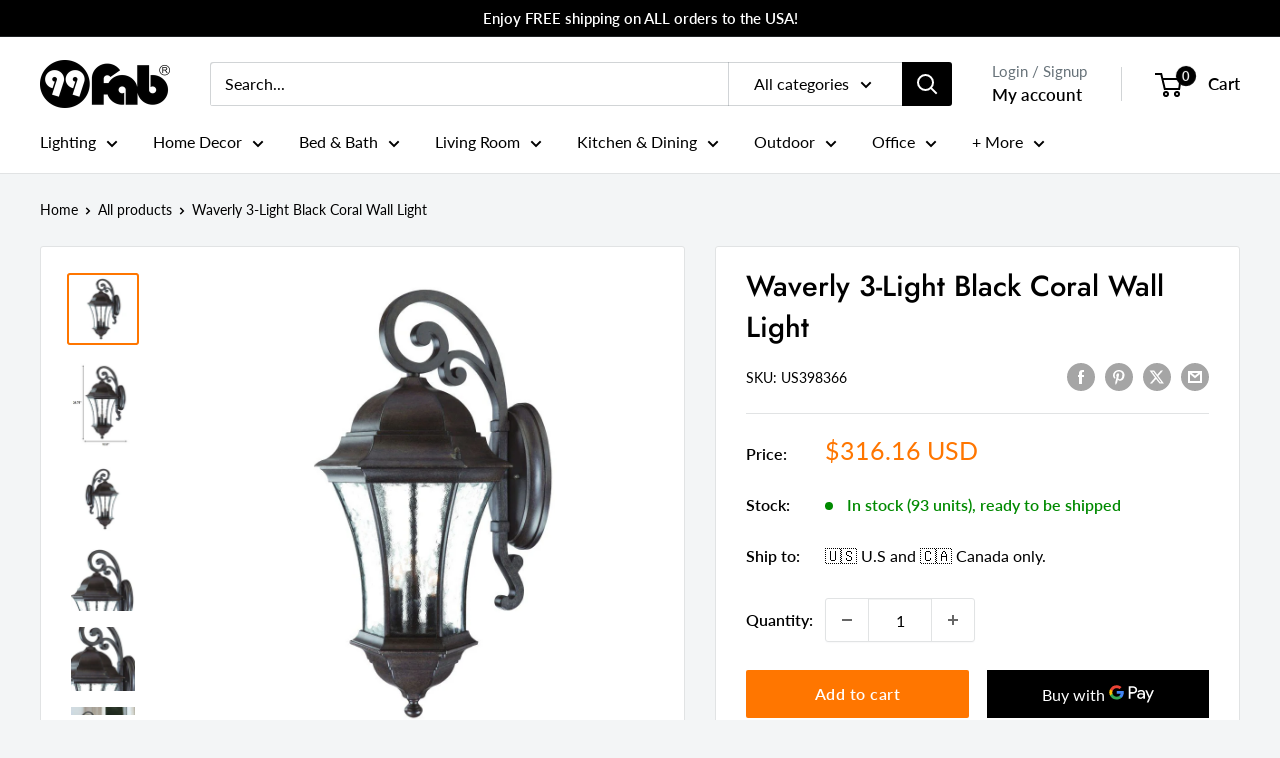

--- FILE ---
content_type: text/html; charset=utf-8
request_url: https://99fab.com/products/waverly-3-light-black-coral-wall-light
body_size: 51107
content:
<!doctype html>

<html class="no-js" lang="en">
  <head>
  


<script type="text/javascript">
var a = window.performance && window.performance.mark;
if (a) {
  window.performance.mark("shopsheriff.amp-snippet.start");
}
var doc = document;
var redirect = "/cart" === window.location.pathname
&& (doc.referrer.includes("ampproject.org") || doc.referrer.includes("/a/s/") )
&& !doc.location.search.includes("utm");

if(redirect) {
  var f = doc.location.search ? "&" : "?";
  window.location =
    window.location.origin
  + window.location.pathname
  + f
  + "utm_source=shopsheriff&utm_medium=amp&utm_campaign=shopsheriff&utm_content=add-to-cart";
}
if (a) {
  window.performance.mark("shopsheriff.amp-snippet.end");
}
      </script>


   <link rel="amphtml" href="https://99fabllc.myshopify.com/a/s/products/waverly-3-light-black-coral-wall-light">



    <meta charset="utf-8">
    <meta name="viewport" content="width=device-width, initial-scale=1.0, height=device-height, minimum-scale=1.0, maximum-scale=1.0">
    <meta name="theme-color" content="#000000">
    <meta name="google-site-verification" content="O_rhJRbRXxBqF6RtTglkjdxub8E16pHqGIsFh-bCi94" />
    <meta name="google-adsense-account" content="ca-pub-5760500860680990"><title>Waverly 3-Light Black Coral Wall Light
</title><meta name="description" content="Welcome guests with the beautiful Waverly collection of outdoor lighting. It&#39;s traditional styling that will complement any outdoor space. It&#39;s tapered, hammered water glass is framed inside of a cast aluminum body. Details GTIN (UPC/EAN): 808230009875 Shipping Weight: 12.00 Pounds Shipping Size (Inches.): 17.00 W x 16"><link rel="canonical" href="https://99fab.com/products/waverly-3-light-black-coral-wall-light"><link rel="shortcut icon" href="//99fab.com/cdn/shop/files/favicon_black_96x96.png?v=1704665241" type="image/png">
      <link rel="apple-touch-icon" href="//99fab.com/cdn/shop/files/favicon_black_192x192.png?v=1704665241" /><link rel="preload" as="style" href="//99fab.com/cdn/shop/t/13/assets/theme.css?v=24096235468902320401729468666">
    <link rel="preload" as="script" href="//99fab.com/cdn/shop/t/13/assets/theme.js?v=179372540479631345661704649355">
    <link rel="preconnect" href="https://cdn.shopify.com">
    <link rel="preconnect" href="https://fonts.shopifycdn.com">
    <link rel="dns-prefetch" href="https://productreviews.shopifycdn.com">
    <link rel="dns-prefetch" href="https://ajax.googleapis.com">
    <link rel="dns-prefetch" href="https://maps.googleapis.com">
    <link rel="dns-prefetch" href="https://maps.gstatic.com">

    <meta property="og:type" content="product">
  <meta property="og:title" content="Waverly 3-Light Black Coral Wall Light"><meta property="og:image" content="http://99fab.com/cdn/shop/files/398366_1_1000x1000_00c46f17-5484-407d-8bf5-35444822a38b.jpg?v=1767742651">
    <meta property="og:image:secure_url" content="https://99fab.com/cdn/shop/files/398366_1_1000x1000_00c46f17-5484-407d-8bf5-35444822a38b.jpg?v=1767742651">
    <meta property="og:image:width" content="1000">
    <meta property="og:image:height" content="1000"><meta property="product:price:amount" content="316.16">
  <meta property="product:price:currency" content="USD"><meta property="og:description" content="Welcome guests with the beautiful Waverly collection of outdoor lighting. It&#39;s traditional styling that will complement any outdoor space. It&#39;s tapered, hammered water glass is framed inside of a cast aluminum body. Details GTIN (UPC/EAN): 808230009875 Shipping Weight: 12.00 Pounds Shipping Size (Inches.): 17.00 W x 16"><meta property="og:url" content="https://99fab.com/products/waverly-3-light-black-coral-wall-light">
<meta property="og:site_name" content="99FAB"><meta name="twitter:card" content="summary"><meta name="twitter:title" content="Waverly 3-Light Black Coral Wall Light">
  <meta name="twitter:description" content="Welcome guests with the beautiful Waverly collection of outdoor lighting.  It&#39;s traditional styling that will complement any outdoor space.  It&#39;s tapered, hammered water glass is framed inside of a cast aluminum body.
    
    
        Details
    
    
    
    
        GTIN (UPC/EAN):
        808230009875
    





                        
                Shipping Weight:
                12.00 Pounds
            
        
                    
                Shipping Size (Inches.):
                
                    17.00 W x 16.00 D x 26.00 H
                
            
        

                    
                Number Of Cartons:
                1
            
        
                    
                Shipping Method:
                Parcel
            
        
        
                    
                Ship Palletized:
                No
            
            
            
            Item Height:
            26.75 Inches
        
    
            
            Item Width:
            12.50 Inches
        
    
            
            Item Depth:
            13.75 Inches
        
    
            
            Item Weight:
            8.60 Pounds
        
    

            
            Shipping Weight Carton 1:
                            12.00
                    

        
            Shipping Height Carton 1:
                            26.00
                    

        
            Shipping Width Carton 1:
                            17.00
                    

        
            Shipping Depth Carton 1:
                            16.00
                    
    
            
            Additional attributes
        
                                    
                    Bulbs Required
                    Yes
                
                                                
                    Bulb Type Required
                    E-12
                
                                                
                    Bulb Maximum Wattage
                    60
                
                                                                    
                    Wall Lighting Type
                    Flush Mount
                
                                                
                    Power Source
                    Hardwired
                
                                                                                        
                    Style
                    Garden
                
                                                
                    Color
                    Black
                
                                                                    
                    Country Of Manufacture
                    China
                
                            

">
  <meta name="twitter:image" content="https://99fab.com/cdn/shop/files/398366_1_1000x1000_00c46f17-5484-407d-8bf5-35444822a38b_600x600_crop_center.jpg?v=1767742651">
    <link rel="preload" href="//99fab.com/cdn/fonts/jost/jost_n5.7c8497861ffd15f4e1284cd221f14658b0e95d61.woff2" as="font" type="font/woff2" crossorigin><link rel="preload" href="//99fab.com/cdn/fonts/lato/lato_n4.c3b93d431f0091c8be23185e15c9d1fee1e971c5.woff2" as="font" type="font/woff2" crossorigin><style>
  @font-face {
  font-family: Jost;
  font-weight: 500;
  font-style: normal;
  font-display: swap;
  src: url("//99fab.com/cdn/fonts/jost/jost_n5.7c8497861ffd15f4e1284cd221f14658b0e95d61.woff2") format("woff2"),
       url("//99fab.com/cdn/fonts/jost/jost_n5.fb6a06896db583cc2df5ba1b30d9c04383119dd9.woff") format("woff");
}

  @font-face {
  font-family: Lato;
  font-weight: 400;
  font-style: normal;
  font-display: swap;
  src: url("//99fab.com/cdn/fonts/lato/lato_n4.c3b93d431f0091c8be23185e15c9d1fee1e971c5.woff2") format("woff2"),
       url("//99fab.com/cdn/fonts/lato/lato_n4.d5c00c781efb195594fd2fd4ad04f7882949e327.woff") format("woff");
}

@font-face {
  font-family: Lato;
  font-weight: 600;
  font-style: normal;
  font-display: swap;
  src: url("//99fab.com/cdn/fonts/lato/lato_n6.38d0e3b23b74a60f769c51d1df73fac96c580d59.woff2") format("woff2"),
       url("//99fab.com/cdn/fonts/lato/lato_n6.3365366161bdcc36a3f97cfbb23954d8c4bf4079.woff") format("woff");
}

@font-face {
  font-family: Jost;
  font-weight: 500;
  font-style: italic;
  font-display: swap;
  src: url("//99fab.com/cdn/fonts/jost/jost_i5.a6c7dbde35f2b89f8461eacda9350127566e5d51.woff2") format("woff2"),
       url("//99fab.com/cdn/fonts/jost/jost_i5.2b58baee736487eede6bcdb523ca85eea2418357.woff") format("woff");
}


  @font-face {
  font-family: Lato;
  font-weight: 700;
  font-style: normal;
  font-display: swap;
  src: url("//99fab.com/cdn/fonts/lato/lato_n7.900f219bc7337bc57a7a2151983f0a4a4d9d5dcf.woff2") format("woff2"),
       url("//99fab.com/cdn/fonts/lato/lato_n7.a55c60751adcc35be7c4f8a0313f9698598612ee.woff") format("woff");
}

  @font-face {
  font-family: Lato;
  font-weight: 400;
  font-style: italic;
  font-display: swap;
  src: url("//99fab.com/cdn/fonts/lato/lato_i4.09c847adc47c2fefc3368f2e241a3712168bc4b6.woff2") format("woff2"),
       url("//99fab.com/cdn/fonts/lato/lato_i4.3c7d9eb6c1b0a2bf62d892c3ee4582b016d0f30c.woff") format("woff");
}

  @font-face {
  font-family: Lato;
  font-weight: 700;
  font-style: italic;
  font-display: swap;
  src: url("//99fab.com/cdn/fonts/lato/lato_i7.16ba75868b37083a879b8dd9f2be44e067dfbf92.woff2") format("woff2"),
       url("//99fab.com/cdn/fonts/lato/lato_i7.4c07c2b3b7e64ab516aa2f2081d2bb0366b9dce8.woff") format("woff");
}


  :root {
    --default-text-font-size : 15px;
    --base-text-font-size    : 16px;
    --heading-font-family    : Jost, sans-serif;
    --heading-font-weight    : 500;
    --heading-font-style     : normal;
    --text-font-family       : Lato, sans-serif;
    --text-font-weight       : 400;
    --text-font-style        : normal;
    --text-font-bolder-weight: 600;
    --text-link-decoration   : normal;

    --text-color               : #000000;
    --text-color-rgb           : 0, 0, 0;
    --heading-color            : #000000;
    --border-color             : #e1e3e4;
    --border-color-rgb         : 225, 227, 228;
    --form-border-color        : #d4d6d8;
    --accent-color             : #ff7600;
    --accent-color-rgb         : 255, 118, 0;
    --link-color               : #ff7600;
    --link-color-hover         : #b35300;
    --background               : #f3f5f6;
    --secondary-background     : #ffffff;
    --secondary-background-rgb : 255, 255, 255;
    --accent-background        : rgba(255, 118, 0, 0.08);

    --input-background: #ffffff;

    --error-color       : #ff0000;
    --error-background  : rgba(255, 0, 0, 0.07);
    --success-color     : #00aa00;
    --success-background: rgba(0, 170, 0, 0.11);

    --primary-button-background      : #ff7600;
    --primary-button-background-rgb  : 255, 118, 0;
    --primary-button-text-color      : #ffffff;
    --secondary-button-background    : #000000;
    --secondary-button-background-rgb: 0, 0, 0;
    --secondary-button-text-color    : #ffffff;

    --header-background      : #ffffff;
    --header-text-color      : #000000;
    --header-light-text-color: #677279;
    --header-border-color    : rgba(103, 114, 121, 0.3);
    --header-accent-color    : #000000;

    --footer-background-color:    #000b0f;
    --footer-heading-text-color:  #ffffff;
    --footer-body-text-color:     #e1e3e4;
    --footer-body-text-color-rgb: 225, 227, 228;
    --footer-accent-color:        #ff7600;
    --footer-accent-color-rgb:    255, 118, 0;
    --footer-border:              none;
    
    --flickity-arrow-color: #abb1b4;--product-on-sale-accent           : #ee0000;
    --product-on-sale-accent-rgb       : 238, 0, 0;
    --product-on-sale-color            : #ffffff;
    --product-in-stock-color           : #008a00;
    --product-low-stock-color          : #ee0000;
    --product-sold-out-color           : #8a9297;
    --product-custom-label-1-background: #008a00;
    --product-custom-label-1-color     : #ffffff;
    --product-custom-label-2-background: #00a500;
    --product-custom-label-2-color     : #ffffff;
    --product-review-star-color        : #ffbd00;

    --mobile-container-gutter : 20px;
    --desktop-container-gutter: 40px;

    /* Shopify related variables */
    --payment-terms-background-color: #f3f5f6;
  }
</style>

<script>
  // IE11 does not have support for CSS variables, so we have to polyfill them
  if (!(((window || {}).CSS || {}).supports && window.CSS.supports('(--a: 0)'))) {
    const script = document.createElement('script');
    script.type = 'text/javascript';
    script.src = 'https://cdn.jsdelivr.net/npm/css-vars-ponyfill@2';
    script.onload = function() {
      cssVars({});
    };

    document.getElementsByTagName('head')[0].appendChild(script);
  }
</script>


    <script>window.performance && window.performance.mark && window.performance.mark('shopify.content_for_header.start');</script><meta name="google-site-verification" content="WJhSG4muzF1uJmaZUo1UlXm1Y1JtcK966eGfB7AjREI">
<meta name="facebook-domain-verification" content="4855pjliaxkja85gfyp46u24vite1i">
<meta id="shopify-digital-wallet" name="shopify-digital-wallet" content="/6116180086/digital_wallets/dialog">
<link rel="alternate" type="application/json+oembed" href="https://99fab.com/products/waverly-3-light-black-coral-wall-light.oembed">
<script async="async" src="/checkouts/internal/preloads.js?locale=en-US"></script>
<script id="shopify-features" type="application/json">{"accessToken":"26ae5c8b06a131da9c88e62e28fbecca","betas":["rich-media-storefront-analytics"],"domain":"99fab.com","predictiveSearch":true,"shopId":6116180086,"locale":"en"}</script>
<script>var Shopify = Shopify || {};
Shopify.shop = "99fabllc.myshopify.com";
Shopify.locale = "en";
Shopify.currency = {"active":"USD","rate":"1.0"};
Shopify.country = "US";
Shopify.theme = {"name":"99fab-2024-wearhouse","id":122760101960,"schema_name":"Warehouse","schema_version":"4.2.3","theme_store_id":null,"role":"main"};
Shopify.theme.handle = "null";
Shopify.theme.style = {"id":null,"handle":null};
Shopify.cdnHost = "99fab.com/cdn";
Shopify.routes = Shopify.routes || {};
Shopify.routes.root = "/";</script>
<script type="module">!function(o){(o.Shopify=o.Shopify||{}).modules=!0}(window);</script>
<script>!function(o){function n(){var o=[];function n(){o.push(Array.prototype.slice.apply(arguments))}return n.q=o,n}var t=o.Shopify=o.Shopify||{};t.loadFeatures=n(),t.autoloadFeatures=n()}(window);</script>
<script id="shop-js-analytics" type="application/json">{"pageType":"product"}</script>
<script defer="defer" async type="module" src="//99fab.com/cdn/shopifycloud/shop-js/modules/v2/client.init-shop-cart-sync_BdyHc3Nr.en.esm.js"></script>
<script defer="defer" async type="module" src="//99fab.com/cdn/shopifycloud/shop-js/modules/v2/chunk.common_Daul8nwZ.esm.js"></script>
<script type="module">
  await import("//99fab.com/cdn/shopifycloud/shop-js/modules/v2/client.init-shop-cart-sync_BdyHc3Nr.en.esm.js");
await import("//99fab.com/cdn/shopifycloud/shop-js/modules/v2/chunk.common_Daul8nwZ.esm.js");

  window.Shopify.SignInWithShop?.initShopCartSync?.({"fedCMEnabled":true,"windoidEnabled":true});

</script>
<script>(function() {
  var isLoaded = false;
  function asyncLoad() {
    if (isLoaded) return;
    isLoaded = true;
    var urls = ["https:\/\/loox.io\/widget\/3JFQ7KwG2t\/loox.1708356712498.js?shop=99fabllc.myshopify.com"];
    for (var i = 0; i < urls.length; i++) {
      var s = document.createElement('script');
      s.type = 'text/javascript';
      s.async = true;
      s.src = urls[i];
      var x = document.getElementsByTagName('script')[0];
      x.parentNode.insertBefore(s, x);
    }
  };
  if(window.attachEvent) {
    window.attachEvent('onload', asyncLoad);
  } else {
    window.addEventListener('load', asyncLoad, false);
  }
})();</script>
<script id="__st">var __st={"a":6116180086,"offset":-21600,"reqid":"b19d28e0-6b11-4853-9e5d-b0878de0bb17-1768973706","pageurl":"99fab.com\/products\/waverly-3-light-black-coral-wall-light","u":"2cc94ba28dc1","p":"product","rtyp":"product","rid":6811543601224};</script>
<script>window.ShopifyPaypalV4VisibilityTracking = true;</script>
<script id="captcha-bootstrap">!function(){'use strict';const t='contact',e='account',n='new_comment',o=[[t,t],['blogs',n],['comments',n],[t,'customer']],c=[[e,'customer_login'],[e,'guest_login'],[e,'recover_customer_password'],[e,'create_customer']],r=t=>t.map((([t,e])=>`form[action*='/${t}']:not([data-nocaptcha='true']) input[name='form_type'][value='${e}']`)).join(','),a=t=>()=>t?[...document.querySelectorAll(t)].map((t=>t.form)):[];function s(){const t=[...o],e=r(t);return a(e)}const i='password',u='form_key',d=['recaptcha-v3-token','g-recaptcha-response','h-captcha-response',i],f=()=>{try{return window.sessionStorage}catch{return}},m='__shopify_v',_=t=>t.elements[u];function p(t,e,n=!1){try{const o=window.sessionStorage,c=JSON.parse(o.getItem(e)),{data:r}=function(t){const{data:e,action:n}=t;return t[m]||n?{data:e,action:n}:{data:t,action:n}}(c);for(const[e,n]of Object.entries(r))t.elements[e]&&(t.elements[e].value=n);n&&o.removeItem(e)}catch(o){console.error('form repopulation failed',{error:o})}}const l='form_type',E='cptcha';function T(t){t.dataset[E]=!0}const w=window,h=w.document,L='Shopify',v='ce_forms',y='captcha';let A=!1;((t,e)=>{const n=(g='f06e6c50-85a8-45c8-87d0-21a2b65856fe',I='https://cdn.shopify.com/shopifycloud/storefront-forms-hcaptcha/ce_storefront_forms_captcha_hcaptcha.v1.5.2.iife.js',D={infoText:'Protected by hCaptcha',privacyText:'Privacy',termsText:'Terms'},(t,e,n)=>{const o=w[L][v],c=o.bindForm;if(c)return c(t,g,e,D).then(n);var r;o.q.push([[t,g,e,D],n]),r=I,A||(h.body.append(Object.assign(h.createElement('script'),{id:'captcha-provider',async:!0,src:r})),A=!0)});var g,I,D;w[L]=w[L]||{},w[L][v]=w[L][v]||{},w[L][v].q=[],w[L][y]=w[L][y]||{},w[L][y].protect=function(t,e){n(t,void 0,e),T(t)},Object.freeze(w[L][y]),function(t,e,n,w,h,L){const[v,y,A,g]=function(t,e,n){const i=e?o:[],u=t?c:[],d=[...i,...u],f=r(d),m=r(i),_=r(d.filter((([t,e])=>n.includes(e))));return[a(f),a(m),a(_),s()]}(w,h,L),I=t=>{const e=t.target;return e instanceof HTMLFormElement?e:e&&e.form},D=t=>v().includes(t);t.addEventListener('submit',(t=>{const e=I(t);if(!e)return;const n=D(e)&&!e.dataset.hcaptchaBound&&!e.dataset.recaptchaBound,o=_(e),c=g().includes(e)&&(!o||!o.value);(n||c)&&t.preventDefault(),c&&!n&&(function(t){try{if(!f())return;!function(t){const e=f();if(!e)return;const n=_(t);if(!n)return;const o=n.value;o&&e.removeItem(o)}(t);const e=Array.from(Array(32),(()=>Math.random().toString(36)[2])).join('');!function(t,e){_(t)||t.append(Object.assign(document.createElement('input'),{type:'hidden',name:u})),t.elements[u].value=e}(t,e),function(t,e){const n=f();if(!n)return;const o=[...t.querySelectorAll(`input[type='${i}']`)].map((({name:t})=>t)),c=[...d,...o],r={};for(const[a,s]of new FormData(t).entries())c.includes(a)||(r[a]=s);n.setItem(e,JSON.stringify({[m]:1,action:t.action,data:r}))}(t,e)}catch(e){console.error('failed to persist form',e)}}(e),e.submit())}));const S=(t,e)=>{t&&!t.dataset[E]&&(n(t,e.some((e=>e===t))),T(t))};for(const o of['focusin','change'])t.addEventListener(o,(t=>{const e=I(t);D(e)&&S(e,y())}));const B=e.get('form_key'),M=e.get(l),P=B&&M;t.addEventListener('DOMContentLoaded',(()=>{const t=y();if(P)for(const e of t)e.elements[l].value===M&&p(e,B);[...new Set([...A(),...v().filter((t=>'true'===t.dataset.shopifyCaptcha))])].forEach((e=>S(e,t)))}))}(h,new URLSearchParams(w.location.search),n,t,e,['guest_login'])})(!0,!0)}();</script>
<script integrity="sha256-4kQ18oKyAcykRKYeNunJcIwy7WH5gtpwJnB7kiuLZ1E=" data-source-attribution="shopify.loadfeatures" defer="defer" src="//99fab.com/cdn/shopifycloud/storefront/assets/storefront/load_feature-a0a9edcb.js" crossorigin="anonymous"></script>
<script data-source-attribution="shopify.dynamic_checkout.dynamic.init">var Shopify=Shopify||{};Shopify.PaymentButton=Shopify.PaymentButton||{isStorefrontPortableWallets:!0,init:function(){window.Shopify.PaymentButton.init=function(){};var t=document.createElement("script");t.src="https://99fab.com/cdn/shopifycloud/portable-wallets/latest/portable-wallets.en.js",t.type="module",document.head.appendChild(t)}};
</script>
<script data-source-attribution="shopify.dynamic_checkout.buyer_consent">
  function portableWalletsHideBuyerConsent(e){var t=document.getElementById("shopify-buyer-consent"),n=document.getElementById("shopify-subscription-policy-button");t&&n&&(t.classList.add("hidden"),t.setAttribute("aria-hidden","true"),n.removeEventListener("click",e))}function portableWalletsShowBuyerConsent(e){var t=document.getElementById("shopify-buyer-consent"),n=document.getElementById("shopify-subscription-policy-button");t&&n&&(t.classList.remove("hidden"),t.removeAttribute("aria-hidden"),n.addEventListener("click",e))}window.Shopify?.PaymentButton&&(window.Shopify.PaymentButton.hideBuyerConsent=portableWalletsHideBuyerConsent,window.Shopify.PaymentButton.showBuyerConsent=portableWalletsShowBuyerConsent);
</script>
<script>
  function portableWalletsCleanup(e){e&&e.src&&console.error("Failed to load portable wallets script "+e.src);var t=document.querySelectorAll("shopify-accelerated-checkout .shopify-payment-button__skeleton, shopify-accelerated-checkout-cart .wallet-cart-button__skeleton"),e=document.getElementById("shopify-buyer-consent");for(let e=0;e<t.length;e++)t[e].remove();e&&e.remove()}function portableWalletsNotLoadedAsModule(e){e instanceof ErrorEvent&&"string"==typeof e.message&&e.message.includes("import.meta")&&"string"==typeof e.filename&&e.filename.includes("portable-wallets")&&(window.removeEventListener("error",portableWalletsNotLoadedAsModule),window.Shopify.PaymentButton.failedToLoad=e,"loading"===document.readyState?document.addEventListener("DOMContentLoaded",window.Shopify.PaymentButton.init):window.Shopify.PaymentButton.init())}window.addEventListener("error",portableWalletsNotLoadedAsModule);
</script>

<script type="module" src="https://99fab.com/cdn/shopifycloud/portable-wallets/latest/portable-wallets.en.js" onError="portableWalletsCleanup(this)" crossorigin="anonymous"></script>
<script nomodule>
  document.addEventListener("DOMContentLoaded", portableWalletsCleanup);
</script>

<script id='scb4127' type='text/javascript' async='' src='https://99fab.com/cdn/shopifycloud/privacy-banner/storefront-banner.js'></script><link id="shopify-accelerated-checkout-styles" rel="stylesheet" media="screen" href="https://99fab.com/cdn/shopifycloud/portable-wallets/latest/accelerated-checkout-backwards-compat.css" crossorigin="anonymous">
<style id="shopify-accelerated-checkout-cart">
        #shopify-buyer-consent {
  margin-top: 1em;
  display: inline-block;
  width: 100%;
}

#shopify-buyer-consent.hidden {
  display: none;
}

#shopify-subscription-policy-button {
  background: none;
  border: none;
  padding: 0;
  text-decoration: underline;
  font-size: inherit;
  cursor: pointer;
}

#shopify-subscription-policy-button::before {
  box-shadow: none;
}

      </style>

<script>window.performance && window.performance.mark && window.performance.mark('shopify.content_for_header.end');</script>

    <link rel="stylesheet" href="//99fab.com/cdn/shop/t/13/assets/theme.css?v=24096235468902320401729468666">

    
  <script type="application/ld+json">
  {
    "@context": "https://schema.org",
    "@type": "Product",
    "productID": 6811543601224,
    "offers": [{
          "@type": "Offer",
          "name": "Default Title",
          "availability":"https://schema.org/InStock",
          "price": 316.16,
          "priceCurrency": "USD",
          "priceValidUntil": "2026-01-30","sku": "398366",
            "gtin12": "808230009875",
          "url": "/products/waverly-3-light-black-coral-wall-light?variant=40101964841032"
        }
],"brand": {
      "@type": "Brand",
      "name": "HomeRoots"
    },
    "name": "Waverly 3-Light Black Coral Wall Light",
    "description": "Welcome guests with the beautiful Waverly collection of outdoor lighting.  It's traditional styling that will complement any outdoor space.  It's tapered, hammered water glass is framed inside of a cast aluminum body.\n    \n    \n        Details\n    \n    \n    \n    \n        GTIN (UPC\/EAN):\n        808230009875\n    \n\n\n\n\n\n                        \n                Shipping Weight:\n                12.00 Pounds\n            \n        \n                    \n                Shipping Size (Inches.):\n                \n                    17.00 W x 16.00 D x 26.00 H\n                \n            \n        \n\n                    \n                Number Of Cartons:\n                1\n            \n        \n                    \n                Shipping Method:\n                Parcel\n            \n        \n        \n                    \n                Ship Palletized:\n                No\n            \n            \n            \n            Item Height:\n            26.75 Inches\n        \n    \n            \n            Item Width:\n            12.50 Inches\n        \n    \n            \n            Item Depth:\n            13.75 Inches\n        \n    \n            \n            Item Weight:\n            8.60 Pounds\n        \n    \n\n            \n            Shipping Weight Carton 1:\n                            12.00\n                    \n\n        \n            Shipping Height Carton 1:\n                            26.00\n                    \n\n        \n            Shipping Width Carton 1:\n                            17.00\n                    \n\n        \n            Shipping Depth Carton 1:\n                            16.00\n                    \n    \n            \n            Additional attributes\n        \n                                    \n                    Bulbs Required\n                    Yes\n                \n                                                \n                    Bulb Type Required\n                    E-12\n                \n                                                \n                    Bulb Maximum Wattage\n                    60\n                \n                                                                    \n                    Wall Lighting Type\n                    Flush Mount\n                \n                                                \n                    Power Source\n                    Hardwired\n                \n                                                                                        \n                    Style\n                    Garden\n                \n                                                \n                    Color\n                    Black\n                \n                                                                    \n                    Country Of Manufacture\n                    China\n                \n                            \n\n",
    "category": "Outdoor Lighting",
    "url": "/products/waverly-3-light-black-coral-wall-light",
    "sku": "398366",
    "image": {
      "@type": "ImageObject",
      "url": "https://99fab.com/cdn/shop/files/398366_1_1000x1000_00c46f17-5484-407d-8bf5-35444822a38b.jpg?v=1767742651&width=1024",
      "image": "https://99fab.com/cdn/shop/files/398366_1_1000x1000_00c46f17-5484-407d-8bf5-35444822a38b.jpg?v=1767742651&width=1024",
      "name": "",
      "width": "1024",
      "height": "1024"
    }
  }
  </script>



  <script type="application/ld+json">
  {
    "@context": "https://schema.org",
    "@type": "BreadcrumbList",
  "itemListElement": [{
      "@type": "ListItem",
      "position": 1,
      "name": "Home",
      "item": "https://99fab.com"
    },{
          "@type": "ListItem",
          "position": 2,
          "name": "Waverly 3-Light Black Coral Wall Light",
          "item": "https://99fab.com/products/waverly-3-light-black-coral-wall-light"
        }]
  }
  </script>



    <script>
      // This allows to expose several variables to the global scope, to be used in scripts
      window.theme = {
        pageType: "product",
        cartCount: 0,
        moneyFormat: "${{amount}}",
        moneyWithCurrencyFormat: "${{amount}} USD",
        currencyCodeEnabled: true,
        showDiscount: true,
        discountMode: "saving",
        cartType: "drawer"
      };

      window.routes = {
        rootUrl: "\/",
        rootUrlWithoutSlash: '',
        cartUrl: "\/cart",
        cartAddUrl: "\/cart\/add",
        cartChangeUrl: "\/cart\/change",
        searchUrl: "\/search",
        productRecommendationsUrl: "\/recommendations\/products"
      };

      window.languages = {
        productRegularPrice: "Regular price",
        productSalePrice: "Sale price",
        collectionOnSaleLabel: "Save {{savings}}",
        productFormUnavailable: "Unavailable",
        productFormAddToCart: "Add to cart",
        productFormPreOrder: "Pre-order",
        productFormSoldOut: "Sold out",
        productAdded: "Product has been added to your cart",
        productAddedShort: "Added!",
        shippingEstimatorNoResults: "No shipping could be found for your address.",
        shippingEstimatorOneResult: "There is one shipping rate for your address:",
        shippingEstimatorMultipleResults: "There are {{count}} shipping rates for your address:",
        shippingEstimatorErrors: "There are some errors:"
      };

      document.documentElement.className = document.documentElement.className.replace('no-js', 'js');
    </script><script src="//99fab.com/cdn/shop/t/13/assets/theme.js?v=179372540479631345661704649355" defer></script>
    <script src="//99fab.com/cdn/shop/t/13/assets/custom.js?v=102476495355921946141704649354" defer></script><script>
        (function () {
          window.onpageshow = function() {
            // We force re-freshing the cart content onpageshow, as most browsers will serve a cache copy when hitting the
            // back button, which cause staled data
            document.documentElement.dispatchEvent(new CustomEvent('cart:refresh', {
              bubbles: true,
              detail: {scrollToTop: false}
            }));
          };
        })();
      </script><script type="text/javascript">
    (function(c,l,a,r,i,t,y){
        c[a]=c[a]||function(){(c[a].q=c[a].q||[]).push(arguments)};
        t=l.createElement(r);t.async=1;t.src="https://www.clarity.ms/tag/"+i;
        y=l.getElementsByTagName(r)[0];y.parentNode.insertBefore(t,y);
    })(window, document, "clarity", "script", "h2efex0ze7");
</script>
<link href="https://monorail-edge.shopifysvc.com" rel="dns-prefetch">
<script>(function(){if ("sendBeacon" in navigator && "performance" in window) {try {var session_token_from_headers = performance.getEntriesByType('navigation')[0].serverTiming.find(x => x.name == '_s').description;} catch {var session_token_from_headers = undefined;}var session_cookie_matches = document.cookie.match(/_shopify_s=([^;]*)/);var session_token_from_cookie = session_cookie_matches && session_cookie_matches.length === 2 ? session_cookie_matches[1] : "";var session_token = session_token_from_headers || session_token_from_cookie || "";function handle_abandonment_event(e) {var entries = performance.getEntries().filter(function(entry) {return /monorail-edge.shopifysvc.com/.test(entry.name);});if (!window.abandonment_tracked && entries.length === 0) {window.abandonment_tracked = true;var currentMs = Date.now();var navigation_start = performance.timing.navigationStart;var payload = {shop_id: 6116180086,url: window.location.href,navigation_start,duration: currentMs - navigation_start,session_token,page_type: "product"};window.navigator.sendBeacon("https://monorail-edge.shopifysvc.com/v1/produce", JSON.stringify({schema_id: "online_store_buyer_site_abandonment/1.1",payload: payload,metadata: {event_created_at_ms: currentMs,event_sent_at_ms: currentMs}}));}}window.addEventListener('pagehide', handle_abandonment_event);}}());</script>
<script id="web-pixels-manager-setup">(function e(e,d,r,n,o){if(void 0===o&&(o={}),!Boolean(null===(a=null===(i=window.Shopify)||void 0===i?void 0:i.analytics)||void 0===a?void 0:a.replayQueue)){var i,a;window.Shopify=window.Shopify||{};var t=window.Shopify;t.analytics=t.analytics||{};var s=t.analytics;s.replayQueue=[],s.publish=function(e,d,r){return s.replayQueue.push([e,d,r]),!0};try{self.performance.mark("wpm:start")}catch(e){}var l=function(){var e={modern:/Edge?\/(1{2}[4-9]|1[2-9]\d|[2-9]\d{2}|\d{4,})\.\d+(\.\d+|)|Firefox\/(1{2}[4-9]|1[2-9]\d|[2-9]\d{2}|\d{4,})\.\d+(\.\d+|)|Chrom(ium|e)\/(9{2}|\d{3,})\.\d+(\.\d+|)|(Maci|X1{2}).+ Version\/(15\.\d+|(1[6-9]|[2-9]\d|\d{3,})\.\d+)([,.]\d+|)( \(\w+\)|)( Mobile\/\w+|) Safari\/|Chrome.+OPR\/(9{2}|\d{3,})\.\d+\.\d+|(CPU[ +]OS|iPhone[ +]OS|CPU[ +]iPhone|CPU IPhone OS|CPU iPad OS)[ +]+(15[._]\d+|(1[6-9]|[2-9]\d|\d{3,})[._]\d+)([._]\d+|)|Android:?[ /-](13[3-9]|1[4-9]\d|[2-9]\d{2}|\d{4,})(\.\d+|)(\.\d+|)|Android.+Firefox\/(13[5-9]|1[4-9]\d|[2-9]\d{2}|\d{4,})\.\d+(\.\d+|)|Android.+Chrom(ium|e)\/(13[3-9]|1[4-9]\d|[2-9]\d{2}|\d{4,})\.\d+(\.\d+|)|SamsungBrowser\/([2-9]\d|\d{3,})\.\d+/,legacy:/Edge?\/(1[6-9]|[2-9]\d|\d{3,})\.\d+(\.\d+|)|Firefox\/(5[4-9]|[6-9]\d|\d{3,})\.\d+(\.\d+|)|Chrom(ium|e)\/(5[1-9]|[6-9]\d|\d{3,})\.\d+(\.\d+|)([\d.]+$|.*Safari\/(?![\d.]+ Edge\/[\d.]+$))|(Maci|X1{2}).+ Version\/(10\.\d+|(1[1-9]|[2-9]\d|\d{3,})\.\d+)([,.]\d+|)( \(\w+\)|)( Mobile\/\w+|) Safari\/|Chrome.+OPR\/(3[89]|[4-9]\d|\d{3,})\.\d+\.\d+|(CPU[ +]OS|iPhone[ +]OS|CPU[ +]iPhone|CPU IPhone OS|CPU iPad OS)[ +]+(10[._]\d+|(1[1-9]|[2-9]\d|\d{3,})[._]\d+)([._]\d+|)|Android:?[ /-](13[3-9]|1[4-9]\d|[2-9]\d{2}|\d{4,})(\.\d+|)(\.\d+|)|Mobile Safari.+OPR\/([89]\d|\d{3,})\.\d+\.\d+|Android.+Firefox\/(13[5-9]|1[4-9]\d|[2-9]\d{2}|\d{4,})\.\d+(\.\d+|)|Android.+Chrom(ium|e)\/(13[3-9]|1[4-9]\d|[2-9]\d{2}|\d{4,})\.\d+(\.\d+|)|Android.+(UC? ?Browser|UCWEB|U3)[ /]?(15\.([5-9]|\d{2,})|(1[6-9]|[2-9]\d|\d{3,})\.\d+)\.\d+|SamsungBrowser\/(5\.\d+|([6-9]|\d{2,})\.\d+)|Android.+MQ{2}Browser\/(14(\.(9|\d{2,})|)|(1[5-9]|[2-9]\d|\d{3,})(\.\d+|))(\.\d+|)|K[Aa][Ii]OS\/(3\.\d+|([4-9]|\d{2,})\.\d+)(\.\d+|)/},d=e.modern,r=e.legacy,n=navigator.userAgent;return n.match(d)?"modern":n.match(r)?"legacy":"unknown"}(),u="modern"===l?"modern":"legacy",c=(null!=n?n:{modern:"",legacy:""})[u],f=function(e){return[e.baseUrl,"/wpm","/b",e.hashVersion,"modern"===e.buildTarget?"m":"l",".js"].join("")}({baseUrl:d,hashVersion:r,buildTarget:u}),m=function(e){var d=e.version,r=e.bundleTarget,n=e.surface,o=e.pageUrl,i=e.monorailEndpoint;return{emit:function(e){var a=e.status,t=e.errorMsg,s=(new Date).getTime(),l=JSON.stringify({metadata:{event_sent_at_ms:s},events:[{schema_id:"web_pixels_manager_load/3.1",payload:{version:d,bundle_target:r,page_url:o,status:a,surface:n,error_msg:t},metadata:{event_created_at_ms:s}}]});if(!i)return console&&console.warn&&console.warn("[Web Pixels Manager] No Monorail endpoint provided, skipping logging."),!1;try{return self.navigator.sendBeacon.bind(self.navigator)(i,l)}catch(e){}var u=new XMLHttpRequest;try{return u.open("POST",i,!0),u.setRequestHeader("Content-Type","text/plain"),u.send(l),!0}catch(e){return console&&console.warn&&console.warn("[Web Pixels Manager] Got an unhandled error while logging to Monorail."),!1}}}}({version:r,bundleTarget:l,surface:e.surface,pageUrl:self.location.href,monorailEndpoint:e.monorailEndpoint});try{o.browserTarget=l,function(e){var d=e.src,r=e.async,n=void 0===r||r,o=e.onload,i=e.onerror,a=e.sri,t=e.scriptDataAttributes,s=void 0===t?{}:t,l=document.createElement("script"),u=document.querySelector("head"),c=document.querySelector("body");if(l.async=n,l.src=d,a&&(l.integrity=a,l.crossOrigin="anonymous"),s)for(var f in s)if(Object.prototype.hasOwnProperty.call(s,f))try{l.dataset[f]=s[f]}catch(e){}if(o&&l.addEventListener("load",o),i&&l.addEventListener("error",i),u)u.appendChild(l);else{if(!c)throw new Error("Did not find a head or body element to append the script");c.appendChild(l)}}({src:f,async:!0,onload:function(){if(!function(){var e,d;return Boolean(null===(d=null===(e=window.Shopify)||void 0===e?void 0:e.analytics)||void 0===d?void 0:d.initialized)}()){var d=window.webPixelsManager.init(e)||void 0;if(d){var r=window.Shopify.analytics;r.replayQueue.forEach((function(e){var r=e[0],n=e[1],o=e[2];d.publishCustomEvent(r,n,o)})),r.replayQueue=[],r.publish=d.publishCustomEvent,r.visitor=d.visitor,r.initialized=!0}}},onerror:function(){return m.emit({status:"failed",errorMsg:"".concat(f," has failed to load")})},sri:function(e){var d=/^sha384-[A-Za-z0-9+/=]+$/;return"string"==typeof e&&d.test(e)}(c)?c:"",scriptDataAttributes:o}),m.emit({status:"loading"})}catch(e){m.emit({status:"failed",errorMsg:(null==e?void 0:e.message)||"Unknown error"})}}})({shopId: 6116180086,storefrontBaseUrl: "https://99fab.com",extensionsBaseUrl: "https://extensions.shopifycdn.com/cdn/shopifycloud/web-pixels-manager",monorailEndpoint: "https://monorail-edge.shopifysvc.com/unstable/produce_batch",surface: "storefront-renderer",enabledBetaFlags: ["2dca8a86"],webPixelsConfigList: [{"id":"136806472","configuration":"{\"config\":\"{\\\"google_tag_ids\\\":[\\\"G-X36WTZ2KJK\\\",\\\"AW-836845339\\\",\\\"GT-WVXM9WL7\\\"],\\\"target_country\\\":\\\"US\\\",\\\"gtag_events\\\":[{\\\"type\\\":\\\"begin_checkout\\\",\\\"action_label\\\":[\\\"G-X36WTZ2KJK\\\",\\\"AW-836845339\\\/fI3FCObDxIoBEJv-hI8D\\\"]},{\\\"type\\\":\\\"search\\\",\\\"action_label\\\":[\\\"G-X36WTZ2KJK\\\",\\\"AW-836845339\\\/tLFtCOnDxIoBEJv-hI8D\\\"]},{\\\"type\\\":\\\"view_item\\\",\\\"action_label\\\":[\\\"G-X36WTZ2KJK\\\",\\\"AW-836845339\\\/K2nBCODDxIoBEJv-hI8D\\\",\\\"MC-9H17C984G4\\\"]},{\\\"type\\\":\\\"purchase\\\",\\\"action_label\\\":[\\\"G-X36WTZ2KJK\\\",\\\"AW-836845339\\\/uX2jCN3DxIoBEJv-hI8D\\\",\\\"MC-9H17C984G4\\\"]},{\\\"type\\\":\\\"page_view\\\",\\\"action_label\\\":[\\\"G-X36WTZ2KJK\\\",\\\"AW-836845339\\\/Eh4oCNrDxIoBEJv-hI8D\\\",\\\"MC-9H17C984G4\\\"]},{\\\"type\\\":\\\"add_payment_info\\\",\\\"action_label\\\":[\\\"G-X36WTZ2KJK\\\",\\\"AW-836845339\\\/COoQCOzDxIoBEJv-hI8D\\\"]},{\\\"type\\\":\\\"add_to_cart\\\",\\\"action_label\\\":[\\\"G-X36WTZ2KJK\\\",\\\"AW-836845339\\\/_ecXCOPDxIoBEJv-hI8D\\\"]}],\\\"enable_monitoring_mode\\\":false}\"}","eventPayloadVersion":"v1","runtimeContext":"OPEN","scriptVersion":"b2a88bafab3e21179ed38636efcd8a93","type":"APP","apiClientId":1780363,"privacyPurposes":[],"dataSharingAdjustments":{"protectedCustomerApprovalScopes":["read_customer_address","read_customer_email","read_customer_name","read_customer_personal_data","read_customer_phone"]}},{"id":"133333064","configuration":"{\"tagID\":\"2612354238678\"}","eventPayloadVersion":"v1","runtimeContext":"STRICT","scriptVersion":"18031546ee651571ed29edbe71a3550b","type":"APP","apiClientId":3009811,"privacyPurposes":["ANALYTICS","MARKETING","SALE_OF_DATA"],"dataSharingAdjustments":{"protectedCustomerApprovalScopes":["read_customer_address","read_customer_email","read_customer_name","read_customer_personal_data","read_customer_phone"]}},{"id":"48693320","configuration":"{\"pixel_id\":\"3407241022756098\",\"pixel_type\":\"facebook_pixel\",\"metaapp_system_user_token\":\"-\"}","eventPayloadVersion":"v1","runtimeContext":"OPEN","scriptVersion":"ca16bc87fe92b6042fbaa3acc2fbdaa6","type":"APP","apiClientId":2329312,"privacyPurposes":["ANALYTICS","MARKETING","SALE_OF_DATA"],"dataSharingAdjustments":{"protectedCustomerApprovalScopes":["read_customer_address","read_customer_email","read_customer_name","read_customer_personal_data","read_customer_phone"]}},{"id":"20283464","configuration":"{\"myshopifyDomain\":\"99fabllc.myshopify.com\"}","eventPayloadVersion":"v1","runtimeContext":"STRICT","scriptVersion":"23b97d18e2aa74363140dc29c9284e87","type":"APP","apiClientId":2775569,"privacyPurposes":["ANALYTICS","MARKETING","SALE_OF_DATA"],"dataSharingAdjustments":{"protectedCustomerApprovalScopes":["read_customer_address","read_customer_email","read_customer_name","read_customer_phone","read_customer_personal_data"]}},{"id":"shopify-app-pixel","configuration":"{}","eventPayloadVersion":"v1","runtimeContext":"STRICT","scriptVersion":"0450","apiClientId":"shopify-pixel","type":"APP","privacyPurposes":["ANALYTICS","MARKETING"]},{"id":"shopify-custom-pixel","eventPayloadVersion":"v1","runtimeContext":"LAX","scriptVersion":"0450","apiClientId":"shopify-pixel","type":"CUSTOM","privacyPurposes":["ANALYTICS","MARKETING"]}],isMerchantRequest: false,initData: {"shop":{"name":"99FAB","paymentSettings":{"currencyCode":"USD"},"myshopifyDomain":"99fabllc.myshopify.com","countryCode":"US","storefrontUrl":"https:\/\/99fab.com"},"customer":null,"cart":null,"checkout":null,"productVariants":[{"price":{"amount":316.16,"currencyCode":"USD"},"product":{"title":"Waverly 3-Light Black Coral Wall Light","vendor":"HomeRoots","id":"6811543601224","untranslatedTitle":"Waverly 3-Light Black Coral Wall Light","url":"\/products\/waverly-3-light-black-coral-wall-light","type":"Outdoor Lighting"},"id":"40101964841032","image":{"src":"\/\/99fab.com\/cdn\/shop\/files\/398366_1_1000x1000_00c46f17-5484-407d-8bf5-35444822a38b.jpg?v=1767742651"},"sku":"398366","title":"Default Title","untranslatedTitle":"Default Title"}],"purchasingCompany":null},},"https://99fab.com/cdn","fcfee988w5aeb613cpc8e4bc33m6693e112",{"modern":"","legacy":""},{"shopId":"6116180086","storefrontBaseUrl":"https:\/\/99fab.com","extensionBaseUrl":"https:\/\/extensions.shopifycdn.com\/cdn\/shopifycloud\/web-pixels-manager","surface":"storefront-renderer","enabledBetaFlags":"[\"2dca8a86\"]","isMerchantRequest":"false","hashVersion":"fcfee988w5aeb613cpc8e4bc33m6693e112","publish":"custom","events":"[[\"page_viewed\",{}],[\"product_viewed\",{\"productVariant\":{\"price\":{\"amount\":316.16,\"currencyCode\":\"USD\"},\"product\":{\"title\":\"Waverly 3-Light Black Coral Wall Light\",\"vendor\":\"HomeRoots\",\"id\":\"6811543601224\",\"untranslatedTitle\":\"Waverly 3-Light Black Coral Wall Light\",\"url\":\"\/products\/waverly-3-light-black-coral-wall-light\",\"type\":\"Outdoor Lighting\"},\"id\":\"40101964841032\",\"image\":{\"src\":\"\/\/99fab.com\/cdn\/shop\/files\/398366_1_1000x1000_00c46f17-5484-407d-8bf5-35444822a38b.jpg?v=1767742651\"},\"sku\":\"398366\",\"title\":\"Default Title\",\"untranslatedTitle\":\"Default Title\"}}]]"});</script><script>
  window.ShopifyAnalytics = window.ShopifyAnalytics || {};
  window.ShopifyAnalytics.meta = window.ShopifyAnalytics.meta || {};
  window.ShopifyAnalytics.meta.currency = 'USD';
  var meta = {"product":{"id":6811543601224,"gid":"gid:\/\/shopify\/Product\/6811543601224","vendor":"HomeRoots","type":"Outdoor Lighting","handle":"waverly-3-light-black-coral-wall-light","variants":[{"id":40101964841032,"price":31616,"name":"Waverly 3-Light Black Coral Wall Light","public_title":null,"sku":"398366"}],"remote":false},"page":{"pageType":"product","resourceType":"product","resourceId":6811543601224,"requestId":"b19d28e0-6b11-4853-9e5d-b0878de0bb17-1768973706"}};
  for (var attr in meta) {
    window.ShopifyAnalytics.meta[attr] = meta[attr];
  }
</script>
<script class="analytics">
  (function () {
    var customDocumentWrite = function(content) {
      var jquery = null;

      if (window.jQuery) {
        jquery = window.jQuery;
      } else if (window.Checkout && window.Checkout.$) {
        jquery = window.Checkout.$;
      }

      if (jquery) {
        jquery('body').append(content);
      }
    };

    var hasLoggedConversion = function(token) {
      if (token) {
        return document.cookie.indexOf('loggedConversion=' + token) !== -1;
      }
      return false;
    }

    var setCookieIfConversion = function(token) {
      if (token) {
        var twoMonthsFromNow = new Date(Date.now());
        twoMonthsFromNow.setMonth(twoMonthsFromNow.getMonth() + 2);

        document.cookie = 'loggedConversion=' + token + '; expires=' + twoMonthsFromNow;
      }
    }

    var trekkie = window.ShopifyAnalytics.lib = window.trekkie = window.trekkie || [];
    if (trekkie.integrations) {
      return;
    }
    trekkie.methods = [
      'identify',
      'page',
      'ready',
      'track',
      'trackForm',
      'trackLink'
    ];
    trekkie.factory = function(method) {
      return function() {
        var args = Array.prototype.slice.call(arguments);
        args.unshift(method);
        trekkie.push(args);
        return trekkie;
      };
    };
    for (var i = 0; i < trekkie.methods.length; i++) {
      var key = trekkie.methods[i];
      trekkie[key] = trekkie.factory(key);
    }
    trekkie.load = function(config) {
      trekkie.config = config || {};
      trekkie.config.initialDocumentCookie = document.cookie;
      var first = document.getElementsByTagName('script')[0];
      var script = document.createElement('script');
      script.type = 'text/javascript';
      script.onerror = function(e) {
        var scriptFallback = document.createElement('script');
        scriptFallback.type = 'text/javascript';
        scriptFallback.onerror = function(error) {
                var Monorail = {
      produce: function produce(monorailDomain, schemaId, payload) {
        var currentMs = new Date().getTime();
        var event = {
          schema_id: schemaId,
          payload: payload,
          metadata: {
            event_created_at_ms: currentMs,
            event_sent_at_ms: currentMs
          }
        };
        return Monorail.sendRequest("https://" + monorailDomain + "/v1/produce", JSON.stringify(event));
      },
      sendRequest: function sendRequest(endpointUrl, payload) {
        // Try the sendBeacon API
        if (window && window.navigator && typeof window.navigator.sendBeacon === 'function' && typeof window.Blob === 'function' && !Monorail.isIos12()) {
          var blobData = new window.Blob([payload], {
            type: 'text/plain'
          });

          if (window.navigator.sendBeacon(endpointUrl, blobData)) {
            return true;
          } // sendBeacon was not successful

        } // XHR beacon

        var xhr = new XMLHttpRequest();

        try {
          xhr.open('POST', endpointUrl);
          xhr.setRequestHeader('Content-Type', 'text/plain');
          xhr.send(payload);
        } catch (e) {
          console.log(e);
        }

        return false;
      },
      isIos12: function isIos12() {
        return window.navigator.userAgent.lastIndexOf('iPhone; CPU iPhone OS 12_') !== -1 || window.navigator.userAgent.lastIndexOf('iPad; CPU OS 12_') !== -1;
      }
    };
    Monorail.produce('monorail-edge.shopifysvc.com',
      'trekkie_storefront_load_errors/1.1',
      {shop_id: 6116180086,
      theme_id: 122760101960,
      app_name: "storefront",
      context_url: window.location.href,
      source_url: "//99fab.com/cdn/s/trekkie.storefront.cd680fe47e6c39ca5d5df5f0a32d569bc48c0f27.min.js"});

        };
        scriptFallback.async = true;
        scriptFallback.src = '//99fab.com/cdn/s/trekkie.storefront.cd680fe47e6c39ca5d5df5f0a32d569bc48c0f27.min.js';
        first.parentNode.insertBefore(scriptFallback, first);
      };
      script.async = true;
      script.src = '//99fab.com/cdn/s/trekkie.storefront.cd680fe47e6c39ca5d5df5f0a32d569bc48c0f27.min.js';
      first.parentNode.insertBefore(script, first);
    };
    trekkie.load(
      {"Trekkie":{"appName":"storefront","development":false,"defaultAttributes":{"shopId":6116180086,"isMerchantRequest":null,"themeId":122760101960,"themeCityHash":"3515894161917042088","contentLanguage":"en","currency":"USD","eventMetadataId":"1a6b65e7-526d-4dae-8a96-de971877b85e"},"isServerSideCookieWritingEnabled":true,"monorailRegion":"shop_domain","enabledBetaFlags":["65f19447"]},"Session Attribution":{},"S2S":{"facebookCapiEnabled":true,"source":"trekkie-storefront-renderer","apiClientId":580111}}
    );

    var loaded = false;
    trekkie.ready(function() {
      if (loaded) return;
      loaded = true;

      window.ShopifyAnalytics.lib = window.trekkie;

      var originalDocumentWrite = document.write;
      document.write = customDocumentWrite;
      try { window.ShopifyAnalytics.merchantGoogleAnalytics.call(this); } catch(error) {};
      document.write = originalDocumentWrite;

      window.ShopifyAnalytics.lib.page(null,{"pageType":"product","resourceType":"product","resourceId":6811543601224,"requestId":"b19d28e0-6b11-4853-9e5d-b0878de0bb17-1768973706","shopifyEmitted":true});

      var match = window.location.pathname.match(/checkouts\/(.+)\/(thank_you|post_purchase)/)
      var token = match? match[1]: undefined;
      if (!hasLoggedConversion(token)) {
        setCookieIfConversion(token);
        window.ShopifyAnalytics.lib.track("Viewed Product",{"currency":"USD","variantId":40101964841032,"productId":6811543601224,"productGid":"gid:\/\/shopify\/Product\/6811543601224","name":"Waverly 3-Light Black Coral Wall Light","price":"316.16","sku":"398366","brand":"HomeRoots","variant":null,"category":"Outdoor Lighting","nonInteraction":true,"remote":false},undefined,undefined,{"shopifyEmitted":true});
      window.ShopifyAnalytics.lib.track("monorail:\/\/trekkie_storefront_viewed_product\/1.1",{"currency":"USD","variantId":40101964841032,"productId":6811543601224,"productGid":"gid:\/\/shopify\/Product\/6811543601224","name":"Waverly 3-Light Black Coral Wall Light","price":"316.16","sku":"398366","brand":"HomeRoots","variant":null,"category":"Outdoor Lighting","nonInteraction":true,"remote":false,"referer":"https:\/\/99fab.com\/products\/waverly-3-light-black-coral-wall-light"});
      }
    });


        var eventsListenerScript = document.createElement('script');
        eventsListenerScript.async = true;
        eventsListenerScript.src = "//99fab.com/cdn/shopifycloud/storefront/assets/shop_events_listener-3da45d37.js";
        document.getElementsByTagName('head')[0].appendChild(eventsListenerScript);

})();</script>
<script
  defer
  src="https://99fab.com/cdn/shopifycloud/perf-kit/shopify-perf-kit-3.0.4.min.js"
  data-application="storefront-renderer"
  data-shop-id="6116180086"
  data-render-region="gcp-us-central1"
  data-page-type="product"
  data-theme-instance-id="122760101960"
  data-theme-name="Warehouse"
  data-theme-version="4.2.3"
  data-monorail-region="shop_domain"
  data-resource-timing-sampling-rate="10"
  data-shs="true"
  data-shs-beacon="true"
  data-shs-export-with-fetch="true"
  data-shs-logs-sample-rate="1"
  data-shs-beacon-endpoint="https://99fab.com/api/collect"
></script>
</head>

  <body class="warehouse--v4 features--animate-zoom template-product " data-instant-intensity="viewport"><svg class="visually-hidden">
      <linearGradient id="rating-star-gradient-half">
        <stop offset="50%" stop-color="var(--product-review-star-color)" />
        <stop offset="50%" stop-color="rgba(var(--text-color-rgb), .4)" stop-opacity="0.4" />
      </linearGradient>
    </svg>

    <a href="#main" class="visually-hidden skip-to-content">Skip to content</a>
    <span class="loading-bar"></span><!-- BEGIN sections: header-group -->
<div id="shopify-section-sections--14797742211144__announcement-bar" class="shopify-section shopify-section-group-header-group shopify-section--announcement-bar"><section data-section-id="sections--14797742211144__announcement-bar" data-section-type="announcement-bar" data-section-settings='{
  "showNewsletter": false
}'><div class="announcement-bar">
    <div class="container">
      <div class="announcement-bar__inner"><a href="/policies/shipping-policy" class="announcement-bar__content announcement-bar__content--center">Enjoy FREE shipping on ALL orders to the USA!</a></div>
    </div>
  </div>
</section>

<style>
  .announcement-bar {
    background: #000000;
    color: #ffffff;
  }
</style>

<script>document.documentElement.style.removeProperty('--announcement-bar-button-width');document.documentElement.style.setProperty('--announcement-bar-height', document.getElementById('shopify-section-sections--14797742211144__announcement-bar').clientHeight + 'px');
</script>

<style> @media screen and (min-width: 641px) {#shopify-section-sections--14797742211144__announcement-bar .announcement-bar__content {padding: 4px 0; }} </style></div><div id="shopify-section-sections--14797742211144__header" class="shopify-section shopify-section-group-header-group shopify-section__header"><section data-section-id="sections--14797742211144__header" data-section-type="header" data-section-settings='{
  "navigationLayout": "inline",
  "desktopOpenTrigger": "hover",
  "useStickyHeader": true
}'>
  <header class="header header--inline " role="banner">
    <div class="container">
      <div class="header__inner"><nav class="header__mobile-nav hidden-lap-and-up">
            <button class="header__mobile-nav-toggle icon-state touch-area" data-action="toggle-menu" aria-expanded="false" aria-haspopup="true" aria-controls="mobile-menu" aria-label="Open menu">
              <span class="icon-state__primary"><svg focusable="false" class="icon icon--hamburger-mobile " viewBox="0 0 20 16" role="presentation">
      <path d="M0 14h20v2H0v-2zM0 0h20v2H0V0zm0 7h20v2H0V7z" fill="currentColor" fill-rule="evenodd"></path>
    </svg></span>
              <span class="icon-state__secondary"><svg focusable="false" class="icon icon--close " viewBox="0 0 19 19" role="presentation">
      <path d="M9.1923882 8.39339828l7.7781745-7.7781746 1.4142136 1.41421357-7.7781746 7.77817459 7.7781746 7.77817456L16.9705627 19l-7.7781745-7.7781746L1.41421356 19 0 17.5857864l7.7781746-7.77817456L0 2.02943725 1.41421356.61522369 9.1923882 8.39339828z" fill="currentColor" fill-rule="evenodd"></path>
    </svg></span>
            </button><div id="mobile-menu" class="mobile-menu" aria-hidden="true"><svg focusable="false" class="icon icon--nav-triangle-borderless " viewBox="0 0 20 9" role="presentation">
      <path d="M.47108938 9c.2694725-.26871321.57077721-.56867841.90388257-.89986354C3.12384116 6.36134886 5.74788116 3.76338565 9.2467995.30653888c.4145057-.4095171 1.0844277-.40860098 1.4977971.00205122L19.4935156 9H.47108938z" fill="#ffffff"></path>
    </svg><div class="mobile-menu__inner">
    <div class="mobile-menu__panel">
      <div class="mobile-menu__section">
        <ul class="mobile-menu__nav" data-type="menu" role="list"><li class="mobile-menu__nav-item"><button class="mobile-menu__nav-link" data-type="menuitem" aria-haspopup="true" aria-expanded="false" aria-controls="mobile-panel-0" data-action="open-panel">Lighting<svg focusable="false" class="icon icon--arrow-right " viewBox="0 0 8 12" role="presentation">
      <path stroke="currentColor" stroke-width="2" d="M2 2l4 4-4 4" fill="none" stroke-linecap="square"></path>
    </svg></button></li><li class="mobile-menu__nav-item"><button class="mobile-menu__nav-link" data-type="menuitem" aria-haspopup="true" aria-expanded="false" aria-controls="mobile-panel-1" data-action="open-panel">Home Decor<svg focusable="false" class="icon icon--arrow-right " viewBox="0 0 8 12" role="presentation">
      <path stroke="currentColor" stroke-width="2" d="M2 2l4 4-4 4" fill="none" stroke-linecap="square"></path>
    </svg></button></li><li class="mobile-menu__nav-item"><button class="mobile-menu__nav-link" data-type="menuitem" aria-haspopup="true" aria-expanded="false" aria-controls="mobile-panel-2" data-action="open-panel">Bed & Bath<svg focusable="false" class="icon icon--arrow-right " viewBox="0 0 8 12" role="presentation">
      <path stroke="currentColor" stroke-width="2" d="M2 2l4 4-4 4" fill="none" stroke-linecap="square"></path>
    </svg></button></li><li class="mobile-menu__nav-item"><button class="mobile-menu__nav-link" data-type="menuitem" aria-haspopup="true" aria-expanded="false" aria-controls="mobile-panel-3" data-action="open-panel">Living Room<svg focusable="false" class="icon icon--arrow-right " viewBox="0 0 8 12" role="presentation">
      <path stroke="currentColor" stroke-width="2" d="M2 2l4 4-4 4" fill="none" stroke-linecap="square"></path>
    </svg></button></li><li class="mobile-menu__nav-item"><button class="mobile-menu__nav-link" data-type="menuitem" aria-haspopup="true" aria-expanded="false" aria-controls="mobile-panel-4" data-action="open-panel">Kitchen & Dining<svg focusable="false" class="icon icon--arrow-right " viewBox="0 0 8 12" role="presentation">
      <path stroke="currentColor" stroke-width="2" d="M2 2l4 4-4 4" fill="none" stroke-linecap="square"></path>
    </svg></button></li><li class="mobile-menu__nav-item"><button class="mobile-menu__nav-link" data-type="menuitem" aria-haspopup="true" aria-expanded="false" aria-controls="mobile-panel-5" data-action="open-panel">Outdoor<svg focusable="false" class="icon icon--arrow-right " viewBox="0 0 8 12" role="presentation">
      <path stroke="currentColor" stroke-width="2" d="M2 2l4 4-4 4" fill="none" stroke-linecap="square"></path>
    </svg></button></li><li class="mobile-menu__nav-item"><button class="mobile-menu__nav-link" data-type="menuitem" aria-haspopup="true" aria-expanded="false" aria-controls="mobile-panel-6" data-action="open-panel">Office<svg focusable="false" class="icon icon--arrow-right " viewBox="0 0 8 12" role="presentation">
      <path stroke="currentColor" stroke-width="2" d="M2 2l4 4-4 4" fill="none" stroke-linecap="square"></path>
    </svg></button></li><li class="mobile-menu__nav-item"><button class="mobile-menu__nav-link" data-type="menuitem" aria-haspopup="true" aria-expanded="false" aria-controls="mobile-panel-7" data-action="open-panel">+ More<svg focusable="false" class="icon icon--arrow-right " viewBox="0 0 8 12" role="presentation">
      <path stroke="currentColor" stroke-width="2" d="M2 2l4 4-4 4" fill="none" stroke-linecap="square"></path>
    </svg></button></li></ul>
      </div><div class="mobile-menu__section mobile-menu__section--loose">
          <p class="mobile-menu__section-title heading h5">Need help?</p><div class="mobile-menu__help-wrapper"><svg focusable="false" class="icon icon--bi-email " viewBox="0 0 22 22" role="presentation">
      <g fill="none" fill-rule="evenodd">
        <path stroke="#ff7600" d="M.916667 10.08333367l3.66666667-2.65833334v4.65849997zm20.1666667 0L17.416667 7.42500033v4.65849997z"></path>
        <path stroke="#000000" stroke-width="2" d="M4.58333367 7.42500033L.916667 10.08333367V21.0833337h20.1666667V10.08333367L17.416667 7.42500033"></path>
        <path stroke="#000000" stroke-width="2" d="M4.58333367 12.1000003V.916667H17.416667v11.1833333m-16.5-2.01666663L21.0833337 21.0833337m0-11.00000003L11.0000003 15.5833337"></path>
        <path d="M8.25000033 5.50000033h5.49999997M8.25000033 9.166667h5.49999997" stroke="#ff7600" stroke-width="2" stroke-linecap="square"></path>
      </g>
    </svg><a href="mailto:hello@99fab.com">hello@99fab.com</a>
            </div></div></div><div id="mobile-panel-0" class="mobile-menu__panel is-nested">
          <div class="mobile-menu__section is-sticky">
            <button class="mobile-menu__back-button" data-action="close-panel"><svg focusable="false" class="icon icon--arrow-left " viewBox="0 0 8 12" role="presentation">
      <path stroke="currentColor" stroke-width="2" d="M6 10L2 6l4-4" fill="none" stroke-linecap="square"></path>
    </svg> Back</button>
          </div>

          <div class="mobile-menu__section"><ul class="mobile-menu__nav" data-type="menu" role="list">
                <li class="mobile-menu__nav-item">
                  <a href="#" class="mobile-menu__nav-link text--strong">Lighting</a>
                </li><li class="mobile-menu__nav-item"><a href="/collections/99fab%C2%AE-led-flame-effect-bulb" class="mobile-menu__nav-link" data-type="menuitem">99FAB® LED Flame Effect Bulb</a></li><li class="mobile-menu__nav-item"><a href="/collections/chandeliers-pendants-hanging-lights" class="mobile-menu__nav-link" data-type="menuitem">Chandeliers-Pendants-Hanging Lights</a></li><li class="mobile-menu__nav-item"><a href="/collections/floor-lamps" class="mobile-menu__nav-link" data-type="menuitem">Floor Lamps</a></li><li class="mobile-menu__nav-item"><a href="/collections/table-lamps" class="mobile-menu__nav-link" data-type="menuitem">Table Lamps</a></li><li class="mobile-menu__nav-item"><a href="/collections/wall-lighting" class="mobile-menu__nav-link" data-type="menuitem">Wall Lighting</a></li><li class="mobile-menu__nav-item"><a href="/collections/outdoor-lighting" class="mobile-menu__nav-link" data-type="menuitem">Outdoor Lighting</a></li></ul></div>
        </div><div id="mobile-panel-1" class="mobile-menu__panel is-nested">
          <div class="mobile-menu__section is-sticky">
            <button class="mobile-menu__back-button" data-action="close-panel"><svg focusable="false" class="icon icon--arrow-left " viewBox="0 0 8 12" role="presentation">
      <path stroke="currentColor" stroke-width="2" d="M6 10L2 6l4-4" fill="none" stroke-linecap="square"></path>
    </svg> Back</button>
          </div>

          <div class="mobile-menu__section"><ul class="mobile-menu__nav" data-type="menu" role="list">
                <li class="mobile-menu__nav-item">
                  <a href="#" class="mobile-menu__nav-link text--strong">Home Decor</a>
                </li><li class="mobile-menu__nav-item"><a href="/collections/area-rugs" class="mobile-menu__nav-link" data-type="menuitem">Area Rugs</a></li><li class="mobile-menu__nav-item"><a href="/collections/wall-decor" class="mobile-menu__nav-link" data-type="menuitem">Wall Decor</a></li><li class="mobile-menu__nav-item"><a href="/collections/vases" class="mobile-menu__nav-link" data-type="menuitem">Vases</a></li><li class="mobile-menu__nav-item"><a href="/collections/room-dividers" class="mobile-menu__nav-link" data-type="menuitem">Room Dividers</a></li><li class="mobile-menu__nav-item"><a href="/collections/accent-throw-pillows" class="mobile-menu__nav-link" data-type="menuitem">Accent Throw Pillows</a></li><li class="mobile-menu__nav-item"><a href="/collections/sculptures" class="mobile-menu__nav-link" data-type="menuitem">Sculptures</a></li><li class="mobile-menu__nav-item"><a href="/collections/wall-art" class="mobile-menu__nav-link" data-type="menuitem">Wall Art</a></li><li class="mobile-menu__nav-item"><a href="/collections/wall-clocks" class="mobile-menu__nav-link" data-type="menuitem">Wall Clocks</a></li><li class="mobile-menu__nav-item"><a href="/collections/candles" class="mobile-menu__nav-link" data-type="menuitem">Candles</a></li><li class="mobile-menu__nav-item"><a href="/collections/candle-holders" class="mobile-menu__nav-link" data-type="menuitem">Candle Holders</a></li></ul></div>
        </div><div id="mobile-panel-2" class="mobile-menu__panel is-nested">
          <div class="mobile-menu__section is-sticky">
            <button class="mobile-menu__back-button" data-action="close-panel"><svg focusable="false" class="icon icon--arrow-left " viewBox="0 0 8 12" role="presentation">
      <path stroke="currentColor" stroke-width="2" d="M6 10L2 6l4-4" fill="none" stroke-linecap="square"></path>
    </svg> Back</button>
          </div>

          <div class="mobile-menu__section"><ul class="mobile-menu__nav" data-type="menu" role="list">
                <li class="mobile-menu__nav-item">
                  <a href="#" class="mobile-menu__nav-link text--strong">Bed & Bath</a>
                </li><li class="mobile-menu__nav-item"><button class="mobile-menu__nav-link" data-type="menuitem" aria-haspopup="true" aria-expanded="false" aria-controls="mobile-panel-2-0" data-action="open-panel">Beds<svg focusable="false" class="icon icon--arrow-right " viewBox="0 0 8 12" role="presentation">
      <path stroke="currentColor" stroke-width="2" d="M2 2l4 4-4 4" fill="none" stroke-linecap="square"></path>
    </svg></button></li><li class="mobile-menu__nav-item"><a href="/collections/mirrors" class="mobile-menu__nav-link" data-type="menuitem">Mirrors</a></li><li class="mobile-menu__nav-item"><a href="/collections/nightstands-bedside-tables" class="mobile-menu__nav-link" data-type="menuitem">Nightstands & Bedside Tables</a></li><li class="mobile-menu__nav-item"><a href="/collections/bed-pillows" class="mobile-menu__nav-link" data-type="menuitem">Bed Pillows</a></li><li class="mobile-menu__nav-item"><a href="/collections/dressers" class="mobile-menu__nav-link" data-type="menuitem">Dressers</a></li><li class="mobile-menu__nav-item"><button class="mobile-menu__nav-link" data-type="menuitem" aria-haspopup="true" aria-expanded="false" aria-controls="mobile-panel-2-5" data-action="open-panel">Mattresses<svg focusable="false" class="icon icon--arrow-right " viewBox="0 0 8 12" role="presentation">
      <path stroke="currentColor" stroke-width="2" d="M2 2l4 4-4 4" fill="none" stroke-linecap="square"></path>
    </svg></button></li><li class="mobile-menu__nav-item"><a href="/collections/bed-sheets" class="mobile-menu__nav-link" data-type="menuitem">Bed Sheets & Pillowcases</a></li><li class="mobile-menu__nav-item"><a href="/collections/down-comforters-and-duvets" class="mobile-menu__nav-link" data-type="menuitem">Down Comforters and Duvets</a></li><li class="mobile-menu__nav-item"><a href="/collections/bath-accessories" class="mobile-menu__nav-link" data-type="menuitem">Bath Accessories</a></li></ul></div>
        </div><div id="mobile-panel-3" class="mobile-menu__panel is-nested">
          <div class="mobile-menu__section is-sticky">
            <button class="mobile-menu__back-button" data-action="close-panel"><svg focusable="false" class="icon icon--arrow-left " viewBox="0 0 8 12" role="presentation">
      <path stroke="currentColor" stroke-width="2" d="M6 10L2 6l4-4" fill="none" stroke-linecap="square"></path>
    </svg> Back</button>
          </div>

          <div class="mobile-menu__section"><ul class="mobile-menu__nav" data-type="menu" role="list">
                <li class="mobile-menu__nav-item">
                  <a href="#" class="mobile-menu__nav-link text--strong">Living Room</a>
                </li><li class="mobile-menu__nav-item"><button class="mobile-menu__nav-link" data-type="menuitem" aria-haspopup="true" aria-expanded="false" aria-controls="mobile-panel-3-0" data-action="open-panel">Tables<svg focusable="false" class="icon icon--arrow-right " viewBox="0 0 8 12" role="presentation">
      <path stroke="currentColor" stroke-width="2" d="M2 2l4 4-4 4" fill="none" stroke-linecap="square"></path>
    </svg></button></li><li class="mobile-menu__nav-item"><a href="/collections/ottomans" class="mobile-menu__nav-link" data-type="menuitem">Ottomans</a></li><li class="mobile-menu__nav-item"><a href="/collections/tv-stands" class="mobile-menu__nav-link" data-type="menuitem">TV Stands</a></li><li class="mobile-menu__nav-item"><a href="/collections/accent-chairs" class="mobile-menu__nav-link" data-type="menuitem">Accent Chairs</a></li><li class="mobile-menu__nav-item"><a href="/collections/bar-chairs" class="mobile-menu__nav-link" data-type="menuitem">Bar Chairs</a></li><li class="mobile-menu__nav-item"><a href="/collections/recliners" class="mobile-menu__nav-link" data-type="menuitem">Recliners</a></li><li class="mobile-menu__nav-item"><a href="/collections/sofas" class="mobile-menu__nav-link" data-type="menuitem">Sofas</a></li><li class="mobile-menu__nav-item"><a href="/collections/love-seats" class="mobile-menu__nav-link" data-type="menuitem">Love Seats</a></li><li class="mobile-menu__nav-item"><a href="/collections/seating-sets" class="mobile-menu__nav-link" data-type="menuitem">Seating Sets</a></li><li class="mobile-menu__nav-item"><a href="/collections/sectionals" class="mobile-menu__nav-link" data-type="menuitem">Sectionals</a></li><li class="mobile-menu__nav-item"><a href="/collections/benches" class="mobile-menu__nav-link" data-type="menuitem">Benches</a></li></ul></div>
        </div><div id="mobile-panel-4" class="mobile-menu__panel is-nested">
          <div class="mobile-menu__section is-sticky">
            <button class="mobile-menu__back-button" data-action="close-panel"><svg focusable="false" class="icon icon--arrow-left " viewBox="0 0 8 12" role="presentation">
      <path stroke="currentColor" stroke-width="2" d="M6 10L2 6l4-4" fill="none" stroke-linecap="square"></path>
    </svg> Back</button>
          </div>

          <div class="mobile-menu__section"><ul class="mobile-menu__nav" data-type="menu" role="list">
                <li class="mobile-menu__nav-item">
                  <a href="#" class="mobile-menu__nav-link text--strong">Kitchen & Dining</a>
                </li><li class="mobile-menu__nav-item"><a href="/collections/cabinets" class="mobile-menu__nav-link" data-type="menuitem">Cabinets</a></li><li class="mobile-menu__nav-item"><a href="/collections/dining-sets" class="mobile-menu__nav-link" data-type="menuitem">Dining Sets</a></li><li class="mobile-menu__nav-item"><a href="/collections/kitchen-carts-islands" class="mobile-menu__nav-link" data-type="menuitem">Kitchen Carts-Islands</a></li><li class="mobile-menu__nav-item"><a href="/collections/trays" class="mobile-menu__nav-link" data-type="menuitem">Trays</a></li><li class="mobile-menu__nav-item"><a href="/collections/seat-cushions" class="mobile-menu__nav-link" data-type="menuitem">Seat Cushions</a></li><li class="mobile-menu__nav-item"><a href="/collections/dining-chairs" class="mobile-menu__nav-link" data-type="menuitem">Dining Chairs</a></li><li class="mobile-menu__nav-item"><a href="/collections/dinnerware" class="mobile-menu__nav-link" data-type="menuitem">Dinnerware</a></li><li class="mobile-menu__nav-item"><a href="/collections/serving-bowls" class="mobile-menu__nav-link" data-type="menuitem">Serving Bowls</a></li><li class="mobile-menu__nav-item"><a href="/collections/dining-tables" class="mobile-menu__nav-link" data-type="menuitem">Dining Tables</a></li><li class="mobile-menu__nav-item"><a href="/collections/kitchen-accessories" class="mobile-menu__nav-link" data-type="menuitem">Kitchen Accessories</a></li><li class="mobile-menu__nav-item"><a href="/collections/pantry-cabinets" class="mobile-menu__nav-link" data-type="menuitem">Pantry Cabinets</a></li><li class="mobile-menu__nav-item"><a href="/collections/sideboards" class="mobile-menu__nav-link" data-type="menuitem">Sideboards</a></li></ul></div>
        </div><div id="mobile-panel-5" class="mobile-menu__panel is-nested">
          <div class="mobile-menu__section is-sticky">
            <button class="mobile-menu__back-button" data-action="close-panel"><svg focusable="false" class="icon icon--arrow-left " viewBox="0 0 8 12" role="presentation">
      <path stroke="currentColor" stroke-width="2" d="M6 10L2 6l4-4" fill="none" stroke-linecap="square"></path>
    </svg> Back</button>
          </div>

          <div class="mobile-menu__section"><ul class="mobile-menu__nav" data-type="menu" role="list">
                <li class="mobile-menu__nav-item">
                  <a href="#" class="mobile-menu__nav-link text--strong">Outdoor</a>
                </li><li class="mobile-menu__nav-item"><a href="/collections/outdoor-tables" class="mobile-menu__nav-link" data-type="menuitem">Outdoor Tables</a></li><li class="mobile-menu__nav-item"><a href="/collections/outdoor-chairs" class="mobile-menu__nav-link" data-type="menuitem">Outdoor Chairs</a></li><li class="mobile-menu__nav-item"><a href="/collections/outdoor-pillows" class="mobile-menu__nav-link" data-type="menuitem">Outdoor Pillows</a></li><li class="mobile-menu__nav-item"><a href="/collections/outdoor-lighting" class="mobile-menu__nav-link" data-type="menuitem">Outdoor Lighting</a></li><li class="mobile-menu__nav-item"><a href="/collections/outdoor-sofas" class="mobile-menu__nav-link" data-type="menuitem">Outdoor Sofas</a></li><li class="mobile-menu__nav-item"><a href="/collections/outdoor-sectional-sofa-units" class="mobile-menu__nav-link" data-type="menuitem">Outdoor Sectional</a></li><li class="mobile-menu__nav-item"><a href="/collections/outdoor-heaters" class="mobile-menu__nav-link" data-type="menuitem">Outdoor Heaters</a></li><li class="mobile-menu__nav-item"><a href="/collections/outdoor-umbrellas" class="mobile-menu__nav-link" data-type="menuitem">Outdoor Umbrellas</a></li><li class="mobile-menu__nav-item"><a href="/collections/outdoor-benches" class="mobile-menu__nav-link" data-type="menuitem">Outdoor Benches</a></li><li class="mobile-menu__nav-item"><a href="/collections/outdoor-ottomans" class="mobile-menu__nav-link" data-type="menuitem">Outdoor Ottomans</a></li></ul></div>
        </div><div id="mobile-panel-6" class="mobile-menu__panel is-nested">
          <div class="mobile-menu__section is-sticky">
            <button class="mobile-menu__back-button" data-action="close-panel"><svg focusable="false" class="icon icon--arrow-left " viewBox="0 0 8 12" role="presentation">
      <path stroke="currentColor" stroke-width="2" d="M6 10L2 6l4-4" fill="none" stroke-linecap="square"></path>
    </svg> Back</button>
          </div>

          <div class="mobile-menu__section"><ul class="mobile-menu__nav" data-type="menu" role="list">
                <li class="mobile-menu__nav-item">
                  <a href="#" class="mobile-menu__nav-link text--strong">Office</a>
                </li><li class="mobile-menu__nav-item"><a href="/collections/shelves" class="mobile-menu__nav-link" data-type="menuitem">Shelves</a></li><li class="mobile-menu__nav-item"><a href="/collections/drawers" class="mobile-menu__nav-link" data-type="menuitem">Drawers</a></li><li class="mobile-menu__nav-item"><a href="/collections/bookcases" class="mobile-menu__nav-link" data-type="menuitem">Bookcases</a></li><li class="mobile-menu__nav-item"><a href="/collections/organizers" class="mobile-menu__nav-link" data-type="menuitem">Organizers</a></li><li class="mobile-menu__nav-item"><a href="/collections/desks" class="mobile-menu__nav-link" data-type="menuitem">Desks</a></li><li class="mobile-menu__nav-item"><a href="/collections/office-chairs" class="mobile-menu__nav-link" data-type="menuitem">Office Chairs</a></li></ul></div>
        </div><div id="mobile-panel-7" class="mobile-menu__panel is-nested">
          <div class="mobile-menu__section is-sticky">
            <button class="mobile-menu__back-button" data-action="close-panel"><svg focusable="false" class="icon icon--arrow-left " viewBox="0 0 8 12" role="presentation">
      <path stroke="currentColor" stroke-width="2" d="M6 10L2 6l4-4" fill="none" stroke-linecap="square"></path>
    </svg> Back</button>
          </div>

          <div class="mobile-menu__section"><ul class="mobile-menu__nav" data-type="menu" role="list">
                <li class="mobile-menu__nav-item">
                  <a href="#" class="mobile-menu__nav-link text--strong">+ More</a>
                </li><li class="mobile-menu__nav-item"><a href="/collections/newest-products" class="mobile-menu__nav-link" data-type="menuitem">♨ New Arrivals</a></li><li class="mobile-menu__nav-item"><a href="/collections/99fab" class="mobile-menu__nav-link" data-type="menuitem">✓ 99fab Deals</a></li><li class="mobile-menu__nav-item"><a href="/collections/deals-under-50" class="mobile-menu__nav-link" data-type="menuitem">Deals under $50</a></li><li class="mobile-menu__nav-item"><a href="/pages/happy-customers-reviews" class="mobile-menu__nav-link" data-type="menuitem">Reviews ★★★★★</a></li></ul></div>
        </div><div id="mobile-panel-2-0" class="mobile-menu__panel is-nested">
                <div class="mobile-menu__section is-sticky">
                  <button class="mobile-menu__back-button" data-action="close-panel"><svg focusable="false" class="icon icon--arrow-left " viewBox="0 0 8 12" role="presentation">
      <path stroke="currentColor" stroke-width="2" d="M6 10L2 6l4-4" fill="none" stroke-linecap="square"></path>
    </svg> Back</button>
                </div>

                <div class="mobile-menu__section">
                  <ul class="mobile-menu__nav" data-type="menu" role="list">
                    <li class="mobile-menu__nav-item">
                      <a href="#" class="mobile-menu__nav-link text--strong">Beds</a>
                    </li><li class="mobile-menu__nav-item">
                        <a href="/collections/bunk-beds" class="mobile-menu__nav-link" data-type="menuitem">Bunk Beds</a>
                      </li><li class="mobile-menu__nav-item">
                        <a href="/collections/standard-beds" class="mobile-menu__nav-link" data-type="menuitem">Standard Beds</a>
                      </li><li class="mobile-menu__nav-item">
                        <a href="/collections/loft-beds" class="mobile-menu__nav-link" data-type="menuitem">Loft Beds</a>
                      </li></ul>
                </div>
              </div><div id="mobile-panel-2-5" class="mobile-menu__panel is-nested">
                <div class="mobile-menu__section is-sticky">
                  <button class="mobile-menu__back-button" data-action="close-panel"><svg focusable="false" class="icon icon--arrow-left " viewBox="0 0 8 12" role="presentation">
      <path stroke="currentColor" stroke-width="2" d="M6 10L2 6l4-4" fill="none" stroke-linecap="square"></path>
    </svg> Back</button>
                </div>

                <div class="mobile-menu__section">
                  <ul class="mobile-menu__nav" data-type="menu" role="list">
                    <li class="mobile-menu__nav-item">
                      <a href="#" class="mobile-menu__nav-link text--strong">Mattresses</a>
                    </li><li class="mobile-menu__nav-item">
                        <a href="/collections/foam-mattresses" class="mobile-menu__nav-link" data-type="menuitem">Foam Mattresses</a>
                      </li><li class="mobile-menu__nav-item">
                        <a href="/collections/hybrid-mattresses" class="mobile-menu__nav-link" data-type="menuitem">Hybrid Mattresses</a>
                      </li></ul>
                </div>
              </div><div id="mobile-panel-3-0" class="mobile-menu__panel is-nested">
                <div class="mobile-menu__section is-sticky">
                  <button class="mobile-menu__back-button" data-action="close-panel"><svg focusable="false" class="icon icon--arrow-left " viewBox="0 0 8 12" role="presentation">
      <path stroke="currentColor" stroke-width="2" d="M6 10L2 6l4-4" fill="none" stroke-linecap="square"></path>
    </svg> Back</button>
                </div>

                <div class="mobile-menu__section">
                  <ul class="mobile-menu__nav" data-type="menu" role="list">
                    <li class="mobile-menu__nav-item">
                      <a href="#" class="mobile-menu__nav-link text--strong">Tables</a>
                    </li><li class="mobile-menu__nav-item">
                        <a href="/collections/coffee-tables" class="mobile-menu__nav-link" data-type="menuitem">Coffee Tables</a>
                      </li><li class="mobile-menu__nav-item">
                        <a href="/collections/end-side-tables" class="mobile-menu__nav-link" data-type="menuitem">End-Side Tables</a>
                      </li><li class="mobile-menu__nav-item">
                        <a href="/collections/tray-tables" class="mobile-menu__nav-link" data-type="menuitem">Tray Tables</a>
                      </li><li class="mobile-menu__nav-item">
                        <a href="/collections/console-tables" class="mobile-menu__nav-link" data-type="menuitem">Console Tables</a>
                      </li><li class="mobile-menu__nav-item">
                        <a href="/collections/bar-restaurant-tables" class="mobile-menu__nav-link" data-type="menuitem">Bar & Restaurant Tables</a>
                      </li></ul>
                </div>
              </div></div>
</div></nav><div class="header__logo"><a href="/" class="header__logo-link"><span class="visually-hidden">99FAB</span>
              <img class="header__logo-image"
                   style="max-width: 130px"
                   width="5840"
                   height="2158"
                   src="//99fab.com/cdn/shop/files/99fab_logo_bulb_9cac1a5e-b892-465e-a44f-cd9852af61d0_130x@2x.png?v=1704652270"
                   alt="99FAB® | Discover Quality Home Furnishings &amp; Decor"></a></div><div class="header__search-bar-wrapper ">
          <form action="/search" method="get" role="search" class="search-bar"><div class="search-bar__top-wrapper">
              <div class="search-bar__top">
                <input type="hidden" name="type" value="product">

                <div class="search-bar__input-wrapper">
                  <input class="search-bar__input" type="text" name="q" autocomplete="off" autocorrect="off" aria-label="Search..." placeholder="Search...">
                  
                  <button type="button" class="search-bar__input-clear hidden-lap-and-up" data-action="clear-input">
                    <span class="visually-hidden">Clear</span>
                    <svg focusable="false" class="icon icon--close " viewBox="0 0 19 19" role="presentation">
      <path d="M9.1923882 8.39339828l7.7781745-7.7781746 1.4142136 1.41421357-7.7781746 7.77817459 7.7781746 7.77817456L16.9705627 19l-7.7781745-7.7781746L1.41421356 19 0 17.5857864l7.7781746-7.77817456L0 2.02943725 1.41421356.61522369 9.1923882 8.39339828z" fill="currentColor" fill-rule="evenodd"></path>
    </svg>
                  </button>
                </div><div class="search-bar__filter">
                    <label for="search-product-type" class="search-bar__filter-label">
                      <span class="search-bar__filter-active">All categories</span><svg focusable="false" class="icon icon--arrow-bottom " viewBox="0 0 12 8" role="presentation">
      <path stroke="currentColor" stroke-width="2" d="M10 2L6 6 2 2" fill="none" stroke-linecap="square"></path>
    </svg></label>

                    <select id="search-product-type">
                      <option value="" selected="selected">All categories</option><option value="99FAB LED Flame Effect Bulb">99FAB LED Flame Effect Bulb</option><option value="Accent Chairs">Accent Chairs</option><option value="Accent Throw Pillows">Accent Throw Pillows</option><option value="Action Figure">Action Figure</option><option value="Area Rugs">Area Rugs</option><option value="Bar &amp; Restaurant Tables">Bar &amp; Restaurant Tables</option><option value="Bar Carts and Servers">Bar Carts and Servers</option><option value="Bar Chairs">Bar Chairs</option><option value="Barware and Drinkware">Barware and Drinkware</option><option value="Bathroom Vanities">Bathroom Vanities</option><option value="Bed Pillows">Bed Pillows</option><option value="Bed Sheets">Bed Sheets</option><option value="Benches">Benches</option><option value="Bookcases">Bookcases</option><option value="Bunk Beds">Bunk Beds</option><option value="Cabinets">Cabinets</option><option value="Candle Holders">Candle Holders</option><option value="Candles">Candles</option><option value="car accessories">car accessories</option><option value="car ornament">car ornament</option><option value="ceiling lights">ceiling lights</option><option value="Chandeliers">Chandeliers</option><option value="Coffee Tables">Coffee Tables</option><option value="Console Tables">Console Tables</option><option value="decor">decor</option><option value="Desks">Desks</option><option value="desktop usb fan">desktop usb fan</option><option value="Dining Chairs">Dining Chairs</option><option value="Dining Sets">Dining Sets</option><option value="Dining Tables">Dining Tables</option><option value="Dinnerware">Dinnerware</option><option value="Dispensers">Dispensers</option><option value="dog Harness">dog Harness</option><option value="Dog Supplies">Dog Supplies</option><option value="Down Comforters and Duvets">Down Comforters and Duvets</option><option value="Dressers">Dressers</option><option value="End Tables">End Tables</option><option value="End-Side Tables">End-Side Tables</option><option value="Filing Cabinets">Filing Cabinets</option><option value="Floor Chairs">Floor Chairs</option><option value="Floor Lamps">Floor Lamps</option><option value="Foam Mattresses">Foam Mattresses</option><option value="Game Tables">Game Tables</option><option value="Kitchen Accessories">Kitchen Accessories</option><option value="Kitchen Carts &amp; Islands">Kitchen Carts &amp; Islands</option><option value="Kitchen Carts-Islands">Kitchen Carts-Islands</option><option value="Label Paper">Label Paper</option><option value="Label Printer">Label Printer</option><option value="Ladders">Ladders</option><option value="Loft Beds">Loft Beds</option><option value="Love Seats">Love Seats</option><option value="Luggage Racks">Luggage Racks</option><option value="Magic Tape">Magic Tape</option><option value="Mattress Protectors">Mattress Protectors</option><option value="men shoes">men shoes</option><option value="Mirrors">Mirrors</option><option value="Misc Bath Accessories">Misc Bath Accessories</option><option value="Nightstands &amp; Bedside Tables">Nightstands &amp; Bedside Tables</option><option value="Office Chairs">Office Chairs</option><option value="Organizers">Organizers</option><option value="Ottomans">Ottomans</option><option value="Outdoor Bar Chairs">Outdoor Bar Chairs</option><option value="Outdoor Benches">Outdoor Benches</option><option value="Outdoor Chairs">Outdoor Chairs</option><option value="Outdoor Heaters">Outdoor Heaters</option><option value="Outdoor Lighting">Outdoor Lighting</option><option value="Outdoor Ottomans">Outdoor Ottomans</option><option value="Outdoor Pillows">Outdoor Pillows</option><option value="Outdoor Planters">Outdoor Planters</option><option value="Outdoor Rugs">Outdoor Rugs</option><option value="Outdoor Sectional Sofa Units">Outdoor Sectional Sofa Units</option><option value="Outdoor Sectionals">Outdoor Sectionals</option><option value="Outdoor Sofas">Outdoor Sofas</option><option value="Outdoor Tables">Outdoor Tables</option><option value="Outdoor Umbrellas">Outdoor Umbrellas</option><option value="Pantry Cabinets">Pantry Cabinets</option><option value="Pendants-Hanging Lights">Pendants-Hanging Lights</option><option value="Protection Plan">Protection Plan</option><option value="Recliners">Recliners</option><option value="Room Dividers">Room Dividers</option><option value="Sculptures">Sculptures</option><option value="Seat Cushions">Seat Cushions</option><option value="Seating Sets">Seating Sets</option><option value="Sectionals">Sectionals</option><option value="Serving Bowls">Serving Bowls</option><option value="Shoes">Shoes</option><option value="Sideboards">Sideboards</option><option value="Sofas">Sofas</option><option value="Standard Beds">Standard Beds</option><option value="Table Lamps">Table Lamps</option><option value="Table Runner">Table Runner</option><option value="Tray Tables">Tray Tables</option><option value="Trays">Trays</option><option value="TV Stands">TV Stands</option><option value="Umbrella Stands &amp; Bases">Umbrella Stands &amp; Bases</option><option value="Vanity Tables">Vanity Tables</option><option value="Vases">Vases</option><option value="Wall Art">Wall Art</option><option value="Wall Clocks">Wall Clocks</option><option value="Wall Decor">Wall Decor</option><option value="Wall Lighting">Wall Lighting</option><option value="Wall Mounted Shelves">Wall Mounted Shelves</option><option value="wireless charger">wireless charger</option></select>
                  </div><button type="submit" class="search-bar__submit" aria-label="Search"><svg focusable="false" class="icon icon--search " viewBox="0 0 21 21" role="presentation">
      <g stroke-width="2" stroke="currentColor" fill="none" fill-rule="evenodd">
        <path d="M19 19l-5-5" stroke-linecap="square"></path>
        <circle cx="8.5" cy="8.5" r="7.5"></circle>
      </g>
    </svg><svg focusable="false" class="icon icon--search-loader " viewBox="0 0 64 64" role="presentation">
      <path opacity=".4" d="M23.8589104 1.05290547C40.92335108-3.43614731 58.45816642 6.79494359 62.94709453 23.8589104c4.48905278 17.06444068-5.74156424 34.59913135-22.80600493 39.08818413S5.54195825 57.2055303 1.05290547 40.1410896C-3.43602265 23.0771228 6.7944697 5.54195825 23.8589104 1.05290547zM38.6146353 57.1445143c13.8647142-3.64731754 22.17719655-17.89443541 18.529879-31.75914961-3.64743965-13.86517841-17.8944354-22.17719655-31.7591496-18.529879S3.20804604 24.7494569 6.8554857 38.6146353c3.64731753 13.8647142 17.8944354 22.17719655 31.7591496 18.529879z"></path>
      <path d="M1.05290547 40.1410896l5.80258022-1.5264543c3.64731754 13.8647142 17.89443541 22.17719655 31.75914961 18.529879l1.5264543 5.80258023C23.07664892 67.43614731 5.54195825 57.2055303 1.05290547 40.1410896z"></path>
    </svg></button>
              </div>

              <button type="button" class="search-bar__close-button hidden-tablet-and-up" data-action="unfix-search">
                <span class="search-bar__close-text">Close</span>
              </button>
            </div>

            <div class="search-bar__inner">
              <div class="search-bar__results" aria-hidden="true">
                <div class="skeleton-container"><div class="search-bar__result-item search-bar__result-item--skeleton">
                      <div class="search-bar__image-container">
                        <div class="aspect-ratio aspect-ratio--square">
                          <div class="skeleton-image"></div>
                        </div>
                      </div>

                      <div class="search-bar__item-info">
                        <div class="skeleton-paragraph">
                          <div class="skeleton-text"></div>
                          <div class="skeleton-text"></div>
                        </div>
                      </div>
                    </div><div class="search-bar__result-item search-bar__result-item--skeleton">
                      <div class="search-bar__image-container">
                        <div class="aspect-ratio aspect-ratio--square">
                          <div class="skeleton-image"></div>
                        </div>
                      </div>

                      <div class="search-bar__item-info">
                        <div class="skeleton-paragraph">
                          <div class="skeleton-text"></div>
                          <div class="skeleton-text"></div>
                        </div>
                      </div>
                    </div><div class="search-bar__result-item search-bar__result-item--skeleton">
                      <div class="search-bar__image-container">
                        <div class="aspect-ratio aspect-ratio--square">
                          <div class="skeleton-image"></div>
                        </div>
                      </div>

                      <div class="search-bar__item-info">
                        <div class="skeleton-paragraph">
                          <div class="skeleton-text"></div>
                          <div class="skeleton-text"></div>
                        </div>
                      </div>
                    </div></div>

                <div class="search-bar__results-inner"></div>
              </div><div class="search-bar__menu-wrapper" aria-hidden="true"><ul class="search-bar__menu-linklist list--unstyled" role="list"><li>
                        <a href="/collections/newest-products" class="search-bar__menu-link">♨ New Arrivals</a>
                      </li><li>
                        <a href="/pages/happy-customers-reviews" class="search-bar__menu-link">Reviews ★★★★★</a>
                      </li><li>
                        <a href="/pages/faq-frequently-asked-questions" class="search-bar__menu-link">✔ FAQ</a>
                      </li><li>
                        <a href="/policies/shipping-policy" class="search-bar__menu-link">✈ Shipping & Returns</a>
                      </li><li>
                        <a href="/pages/track-your-order" class="search-bar__menu-link">⟳ Order Tracking</a>
                      </li></ul>
                </div></div>
          </form>
        </div><div class="header__action-list"><div class="header__action-item hidden-tablet-and-up">
              <a class="header__action-item-link" href="/search" data-action="toggle-search" aria-expanded="false" aria-label="Open search"><svg focusable="false" class="icon icon--search " viewBox="0 0 21 21" role="presentation">
      <g stroke-width="2" stroke="currentColor" fill="none" fill-rule="evenodd">
        <path d="M19 19l-5-5" stroke-linecap="square"></path>
        <circle cx="8.5" cy="8.5" r="7.5"></circle>
      </g>
    </svg></a>
            </div><div class="header__action-item header__action-item--account"><span class="header__action-item-title hidden-pocket hidden-lap">Login / Signup</span><div class="header__action-item-content">
                <a href="/account" class="header__action-item-link header__account-icon icon-state hidden-desk" aria-label="My account">
                  <span class="icon-state__primary"><svg focusable="false" class="icon icon--account " viewBox="0 0 20 22" role="presentation">
      <path d="M10 13c2.82 0 5.33.64 6.98 1.2A3 3 0 0 1 19 17.02V21H1v-3.97a3 3 0 0 1 2.03-2.84A22.35 22.35 0 0 1 10 13zm0 0c-2.76 0-5-3.24-5-6V6a5 5 0 0 1 10 0v1c0 2.76-2.24 6-5 6z" stroke="currentColor" stroke-width="2" fill="none"></path>
    </svg></span>
                </a>

                <a href="/account" class="header__action-item-link hidden-pocket hidden-lap">My account</a>
              </div>
            </div><div class="header__action-item header__action-item--cart">
            <a class="header__action-item-link header__cart-toggle" href="/cart" aria-controls="mini-cart" aria-expanded="false" data-action="toggle-mini-cart" data-no-instant>
              <div class="header__action-item-content">
                <div class="header__cart-icon icon-state">
                  <span class="icon-state__primary"><svg focusable="false" class="icon icon--cart " viewBox="0 0 27 24" role="presentation">
      <g transform="translate(0 1)" stroke-width="2" stroke="currentColor" fill="none" fill-rule="evenodd">
        <circle stroke-linecap="square" cx="11" cy="20" r="2"></circle>
        <circle stroke-linecap="square" cx="22" cy="20" r="2"></circle>
        <path d="M7.31 5h18.27l-1.44 10H9.78L6.22 0H0"></path>
      </g>
    </svg><span class="header__cart-count">0</span>
                  </span>

                  <span class="icon-state__secondary"><svg focusable="false" class="icon icon--close " viewBox="0 0 19 19" role="presentation">
      <path d="M9.1923882 8.39339828l7.7781745-7.7781746 1.4142136 1.41421357-7.7781746 7.77817459 7.7781746 7.77817456L16.9705627 19l-7.7781745-7.7781746L1.41421356 19 0 17.5857864l7.7781746-7.77817456L0 2.02943725 1.41421356.61522369 9.1923882 8.39339828z" fill="currentColor" fill-rule="evenodd"></path>
    </svg></span>
                </div>

                <span class="hidden-pocket hidden-lap">Cart</span>
              </div>
            </a><form method="post" action="/cart" id="mini-cart" class="mini-cart" aria-hidden="true" novalidate="novalidate" data-item-count="0">
  <input type="hidden" name="attributes[collection_products_per_page]" value="">
  <input type="hidden" name="attributes[collection_layout]" value=""><svg focusable="false" class="icon icon--nav-triangle-borderless " viewBox="0 0 20 9" role="presentation">
      <path d="M.47108938 9c.2694725-.26871321.57077721-.56867841.90388257-.89986354C3.12384116 6.36134886 5.74788116 3.76338565 9.2467995.30653888c.4145057-.4095171 1.0844277-.40860098 1.4977971.00205122L19.4935156 9H.47108938z" fill="#ffffff"></path>
    </svg><div class="mini-cart__content mini-cart__content--empty"><div class="mini-cart__empty-state"><svg focusable="false" width="81" height="70" viewBox="0 0 81 70">
      <g transform="translate(0 2)" stroke-width="4" stroke="#000000" fill="none" fill-rule="evenodd">
        <circle stroke-linecap="square" cx="34" cy="60" r="6"></circle>
        <circle stroke-linecap="square" cx="67" cy="60" r="6"></circle>
        <path d="M22.9360352 15h54.8070373l-4.3391876 30H30.3387146L19.6676025 0H.99560547"></path>
      </g>
    </svg><p class="heading h4">Your cart is empty</p>
      </div>

      <a href="/collections/all" class="button button--primary button--full">Shop our products</a>
    </div></form>
</div>
        </div>
      </div>
    </div>
  </header><nav class="nav-bar">
      <div class="nav-bar__inner">
        <div class="container">
          <ul class="nav-bar__linklist list--unstyled" data-type="menu" role="list"><li class="nav-bar__item"><a href="#" class="nav-bar__link link" data-type="menuitem" aria-expanded="false" aria-controls="desktop-menu-0-1" aria-haspopup="true">Lighting<svg focusable="false" class="icon icon--arrow-bottom " viewBox="0 0 12 8" role="presentation">
      <path stroke="currentColor" stroke-width="2" d="M10 2L6 6 2 2" fill="none" stroke-linecap="square"></path>
    </svg><svg focusable="false" class="icon icon--nav-triangle " viewBox="0 0 20 9" role="presentation">
      <g fill="none" fill-rule="evenodd">
        <path d="M.47108938 9c.2694725-.26871321.57077721-.56867841.90388257-.89986354C3.12384116 6.36134886 5.74788116 3.76338565 9.2467995.30653888c.4145057-.4095171 1.0844277-.40860098 1.4977971.00205122L19.4935156 9H.47108938z" fill="#ffffff"></path>
        <path d="M-.00922471 9C1.38887087 7.61849126 4.26661926 4.80337304 8.62402045.5546454c.75993175-.7409708 1.98812015-.7393145 2.74596565.0037073L19.9800494 9h-1.3748787l-7.9226239-7.7676545c-.3789219-.3715101-.9930172-.3723389-1.3729808-.0018557-3.20734177 3.1273507-5.6127118 5.4776841-7.21584193 7.05073579C1.82769633 8.54226204 1.58379521 8.7818599 1.36203986 9H-.00922471z" fill="#e1e3e4"></path>
      </g>
    </svg></a><ul id="desktop-menu-0-1" class="nav-dropdown nav-dropdown--restrict" data-type="menu" aria-hidden="true" role="list"><li class="nav-dropdown__item "><a href="/collections/99fab%C2%AE-led-flame-effect-bulb" class="nav-dropdown__link link" data-type="menuitem">99FAB® LED Flame Effect Bulb</a></li><li class="nav-dropdown__item "><a href="/collections/chandeliers-pendants-hanging-lights" class="nav-dropdown__link link" data-type="menuitem">Chandeliers-Pendants-Hanging Lights</a></li><li class="nav-dropdown__item "><a href="/collections/floor-lamps" class="nav-dropdown__link link" data-type="menuitem">Floor Lamps</a></li><li class="nav-dropdown__item "><a href="/collections/table-lamps" class="nav-dropdown__link link" data-type="menuitem">Table Lamps</a></li><li class="nav-dropdown__item "><a href="/collections/wall-lighting" class="nav-dropdown__link link" data-type="menuitem">Wall Lighting</a></li><li class="nav-dropdown__item "><a href="/collections/outdoor-lighting" class="nav-dropdown__link link" data-type="menuitem">Outdoor Lighting</a></li></ul></li><li class="nav-bar__item"><a href="#" class="nav-bar__link link" data-type="menuitem" aria-expanded="false" aria-controls="desktop-menu-0-2" aria-haspopup="true">Home Decor<svg focusable="false" class="icon icon--arrow-bottom " viewBox="0 0 12 8" role="presentation">
      <path stroke="currentColor" stroke-width="2" d="M10 2L6 6 2 2" fill="none" stroke-linecap="square"></path>
    </svg><svg focusable="false" class="icon icon--nav-triangle " viewBox="0 0 20 9" role="presentation">
      <g fill="none" fill-rule="evenodd">
        <path d="M.47108938 9c.2694725-.26871321.57077721-.56867841.90388257-.89986354C3.12384116 6.36134886 5.74788116 3.76338565 9.2467995.30653888c.4145057-.4095171 1.0844277-.40860098 1.4977971.00205122L19.4935156 9H.47108938z" fill="#ffffff"></path>
        <path d="M-.00922471 9C1.38887087 7.61849126 4.26661926 4.80337304 8.62402045.5546454c.75993175-.7409708 1.98812015-.7393145 2.74596565.0037073L19.9800494 9h-1.3748787l-7.9226239-7.7676545c-.3789219-.3715101-.9930172-.3723389-1.3729808-.0018557-3.20734177 3.1273507-5.6127118 5.4776841-7.21584193 7.05073579C1.82769633 8.54226204 1.58379521 8.7818599 1.36203986 9H-.00922471z" fill="#e1e3e4"></path>
      </g>
    </svg></a><ul id="desktop-menu-0-2" class="nav-dropdown nav-dropdown--restrict" data-type="menu" aria-hidden="true" role="list"><li class="nav-dropdown__item "><a href="/collections/area-rugs" class="nav-dropdown__link link" data-type="menuitem">Area Rugs</a></li><li class="nav-dropdown__item "><a href="/collections/wall-decor" class="nav-dropdown__link link" data-type="menuitem">Wall Decor</a></li><li class="nav-dropdown__item "><a href="/collections/vases" class="nav-dropdown__link link" data-type="menuitem">Vases</a></li><li class="nav-dropdown__item "><a href="/collections/room-dividers" class="nav-dropdown__link link" data-type="menuitem">Room Dividers</a></li><li class="nav-dropdown__item "><a href="/collections/accent-throw-pillows" class="nav-dropdown__link link" data-type="menuitem">Accent Throw Pillows</a></li><li class="nav-dropdown__item "><a href="/collections/sculptures" class="nav-dropdown__link link" data-type="menuitem">Sculptures</a></li><li class="nav-dropdown__item "><a href="/collections/wall-art" class="nav-dropdown__link link" data-type="menuitem">Wall Art</a></li><li class="nav-dropdown__item "><a href="/collections/wall-clocks" class="nav-dropdown__link link" data-type="menuitem">Wall Clocks</a></li><li class="nav-dropdown__item "><a href="/collections/candles" class="nav-dropdown__link link" data-type="menuitem">Candles</a></li><li class="nav-dropdown__item "><a href="/collections/candle-holders" class="nav-dropdown__link link" data-type="menuitem">Candle Holders</a></li></ul></li><li class="nav-bar__item"><a href="#" class="nav-bar__link link" data-type="menuitem" aria-expanded="false" aria-controls="desktop-menu-0-3" aria-haspopup="true">Bed & Bath<svg focusable="false" class="icon icon--arrow-bottom " viewBox="0 0 12 8" role="presentation">
      <path stroke="currentColor" stroke-width="2" d="M10 2L6 6 2 2" fill="none" stroke-linecap="square"></path>
    </svg><svg focusable="false" class="icon icon--nav-triangle " viewBox="0 0 20 9" role="presentation">
      <g fill="none" fill-rule="evenodd">
        <path d="M.47108938 9c.2694725-.26871321.57077721-.56867841.90388257-.89986354C3.12384116 6.36134886 5.74788116 3.76338565 9.2467995.30653888c.4145057-.4095171 1.0844277-.40860098 1.4977971.00205122L19.4935156 9H.47108938z" fill="#ffffff"></path>
        <path d="M-.00922471 9C1.38887087 7.61849126 4.26661926 4.80337304 8.62402045.5546454c.75993175-.7409708 1.98812015-.7393145 2.74596565.0037073L19.9800494 9h-1.3748787l-7.9226239-7.7676545c-.3789219-.3715101-.9930172-.3723389-1.3729808-.0018557-3.20734177 3.1273507-5.6127118 5.4776841-7.21584193 7.05073579C1.82769633 8.54226204 1.58379521 8.7818599 1.36203986 9H-.00922471z" fill="#e1e3e4"></path>
      </g>
    </svg></a><ul id="desktop-menu-0-3" class="nav-dropdown " data-type="menu" aria-hidden="true" role="list"><li class="nav-dropdown__item "><a href="#" class="nav-dropdown__link link" data-type="menuitem" aria-expanded="false" aria-controls="desktop-menu-0-3-0" aria-haspopup="true">Beds<svg focusable="false" class="icon icon--arrow-right " viewBox="0 0 8 12" role="presentation">
      <path stroke="currentColor" stroke-width="2" d="M2 2l4 4-4 4" fill="none" stroke-linecap="square"></path>
    </svg></a><ul id="desktop-menu-0-3-0" class="nav-dropdown " data-type="menu" aria-hidden="true" role="list"><svg focusable="false" class="icon icon--nav-triangle-left " viewBox="0 0 9 20" role="presentation">
      <g fill="none">
        <path d="M9 19.52891062c-.26871321-.2694725-.56867841-.57077721-.89986354-.90388257-1.7387876-1.74886921-4.33675081-4.37290921-7.79359758-7.87182755-.4095171-.4145057-.40860098-1.0844277.00205122-1.4977971L9 .5064844v19.02242622z" fill="#ffffff"></path>
        <path d="M9 20.00922471c-1.38150874-1.39809558-4.19662696-4.27584397-8.4453546-8.63324516-.7409708-.75993175-.7393145-1.98812015.0037073-2.74596565L9 .0199506v1.3748787L1.2323455 9.3174532c-.3715101.3789219-.3723389.9930172-.0018557 1.3729808 3.1273507 3.20734177 5.4776841 5.6127118 7.05073579 7.21584193.26103645.26602774.50063431.50992886.71877441.73168421v1.37126457z" fill="#e1e3e4"></path>
      </g>
    </svg><li class="nav-dropdown__item"><a href="/collections/bunk-beds" class="nav-dropdown__link link" data-type="menuitem">Bunk Beds</a></li><li class="nav-dropdown__item"><a href="/collections/standard-beds" class="nav-dropdown__link link" data-type="menuitem">Standard Beds</a></li><li class="nav-dropdown__item"><a href="/collections/loft-beds" class="nav-dropdown__link link" data-type="menuitem">Loft Beds</a></li></ul></li><li class="nav-dropdown__item "><a href="/collections/mirrors" class="nav-dropdown__link link" data-type="menuitem">Mirrors</a></li><li class="nav-dropdown__item "><a href="/collections/nightstands-bedside-tables" class="nav-dropdown__link link" data-type="menuitem">Nightstands & Bedside Tables</a></li><li class="nav-dropdown__item "><a href="/collections/bed-pillows" class="nav-dropdown__link link" data-type="menuitem">Bed Pillows</a></li><li class="nav-dropdown__item "><a href="/collections/dressers" class="nav-dropdown__link link" data-type="menuitem">Dressers</a></li><li class="nav-dropdown__item "><a href="#" class="nav-dropdown__link link" data-type="menuitem" aria-expanded="false" aria-controls="desktop-menu-0-3-1" aria-haspopup="true">Mattresses<svg focusable="false" class="icon icon--arrow-right " viewBox="0 0 8 12" role="presentation">
      <path stroke="currentColor" stroke-width="2" d="M2 2l4 4-4 4" fill="none" stroke-linecap="square"></path>
    </svg></a><ul id="desktop-menu-0-3-1" class="nav-dropdown " data-type="menu" aria-hidden="true" role="list"><svg focusable="false" class="icon icon--nav-triangle-left " viewBox="0 0 9 20" role="presentation">
      <g fill="none">
        <path d="M9 19.52891062c-.26871321-.2694725-.56867841-.57077721-.89986354-.90388257-1.7387876-1.74886921-4.33675081-4.37290921-7.79359758-7.87182755-.4095171-.4145057-.40860098-1.0844277.00205122-1.4977971L9 .5064844v19.02242622z" fill="#ffffff"></path>
        <path d="M9 20.00922471c-1.38150874-1.39809558-4.19662696-4.27584397-8.4453546-8.63324516-.7409708-.75993175-.7393145-1.98812015.0037073-2.74596565L9 .0199506v1.3748787L1.2323455 9.3174532c-.3715101.3789219-.3723389.9930172-.0018557 1.3729808 3.1273507 3.20734177 5.4776841 5.6127118 7.05073579 7.21584193.26103645.26602774.50063431.50992886.71877441.73168421v1.37126457z" fill="#e1e3e4"></path>
      </g>
    </svg><li class="nav-dropdown__item"><a href="/collections/foam-mattresses" class="nav-dropdown__link link" data-type="menuitem">Foam Mattresses</a></li><li class="nav-dropdown__item"><a href="/collections/hybrid-mattresses" class="nav-dropdown__link link" data-type="menuitem">Hybrid Mattresses</a></li></ul></li><li class="nav-dropdown__item "><a href="/collections/bed-sheets" class="nav-dropdown__link link" data-type="menuitem">Bed Sheets & Pillowcases</a></li><li class="nav-dropdown__item "><a href="/collections/down-comforters-and-duvets" class="nav-dropdown__link link" data-type="menuitem">Down Comforters and Duvets</a></li><li class="nav-dropdown__item "><a href="/collections/bath-accessories" class="nav-dropdown__link link" data-type="menuitem">Bath Accessories</a></li></ul></li><li class="nav-bar__item"><a href="#" class="nav-bar__link link" data-type="menuitem" aria-expanded="false" aria-controls="desktop-menu-0-4" aria-haspopup="true">Living Room<svg focusable="false" class="icon icon--arrow-bottom " viewBox="0 0 12 8" role="presentation">
      <path stroke="currentColor" stroke-width="2" d="M10 2L6 6 2 2" fill="none" stroke-linecap="square"></path>
    </svg><svg focusable="false" class="icon icon--nav-triangle " viewBox="0 0 20 9" role="presentation">
      <g fill="none" fill-rule="evenodd">
        <path d="M.47108938 9c.2694725-.26871321.57077721-.56867841.90388257-.89986354C3.12384116 6.36134886 5.74788116 3.76338565 9.2467995.30653888c.4145057-.4095171 1.0844277-.40860098 1.4977971.00205122L19.4935156 9H.47108938z" fill="#ffffff"></path>
        <path d="M-.00922471 9C1.38887087 7.61849126 4.26661926 4.80337304 8.62402045.5546454c.75993175-.7409708 1.98812015-.7393145 2.74596565.0037073L19.9800494 9h-1.3748787l-7.9226239-7.7676545c-.3789219-.3715101-.9930172-.3723389-1.3729808-.0018557-3.20734177 3.1273507-5.6127118 5.4776841-7.21584193 7.05073579C1.82769633 8.54226204 1.58379521 8.7818599 1.36203986 9H-.00922471z" fill="#e1e3e4"></path>
      </g>
    </svg></a><ul id="desktop-menu-0-4" class="nav-dropdown " data-type="menu" aria-hidden="true" role="list"><li class="nav-dropdown__item "><a href="#" class="nav-dropdown__link link" data-type="menuitem" aria-expanded="false" aria-controls="desktop-menu-0-4-0" aria-haspopup="true">Tables<svg focusable="false" class="icon icon--arrow-right " viewBox="0 0 8 12" role="presentation">
      <path stroke="currentColor" stroke-width="2" d="M2 2l4 4-4 4" fill="none" stroke-linecap="square"></path>
    </svg></a><ul id="desktop-menu-0-4-0" class="nav-dropdown " data-type="menu" aria-hidden="true" role="list"><svg focusable="false" class="icon icon--nav-triangle-left " viewBox="0 0 9 20" role="presentation">
      <g fill="none">
        <path d="M9 19.52891062c-.26871321-.2694725-.56867841-.57077721-.89986354-.90388257-1.7387876-1.74886921-4.33675081-4.37290921-7.79359758-7.87182755-.4095171-.4145057-.40860098-1.0844277.00205122-1.4977971L9 .5064844v19.02242622z" fill="#ffffff"></path>
        <path d="M9 20.00922471c-1.38150874-1.39809558-4.19662696-4.27584397-8.4453546-8.63324516-.7409708-.75993175-.7393145-1.98812015.0037073-2.74596565L9 .0199506v1.3748787L1.2323455 9.3174532c-.3715101.3789219-.3723389.9930172-.0018557 1.3729808 3.1273507 3.20734177 5.4776841 5.6127118 7.05073579 7.21584193.26103645.26602774.50063431.50992886.71877441.73168421v1.37126457z" fill="#e1e3e4"></path>
      </g>
    </svg><li class="nav-dropdown__item"><a href="/collections/coffee-tables" class="nav-dropdown__link link" data-type="menuitem">Coffee Tables</a></li><li class="nav-dropdown__item"><a href="/collections/end-side-tables" class="nav-dropdown__link link" data-type="menuitem">End-Side Tables</a></li><li class="nav-dropdown__item"><a href="/collections/tray-tables" class="nav-dropdown__link link" data-type="menuitem">Tray Tables</a></li><li class="nav-dropdown__item"><a href="/collections/console-tables" class="nav-dropdown__link link" data-type="menuitem">Console Tables</a></li><li class="nav-dropdown__item"><a href="/collections/bar-restaurant-tables" class="nav-dropdown__link link" data-type="menuitem">Bar & Restaurant Tables</a></li></ul></li><li class="nav-dropdown__item "><a href="/collections/ottomans" class="nav-dropdown__link link" data-type="menuitem">Ottomans</a></li><li class="nav-dropdown__item "><a href="/collections/tv-stands" class="nav-dropdown__link link" data-type="menuitem">TV Stands</a></li><li class="nav-dropdown__item "><a href="/collections/accent-chairs" class="nav-dropdown__link link" data-type="menuitem">Accent Chairs</a></li><li class="nav-dropdown__item "><a href="/collections/bar-chairs" class="nav-dropdown__link link" data-type="menuitem">Bar Chairs</a></li><li class="nav-dropdown__item "><a href="/collections/recliners" class="nav-dropdown__link link" data-type="menuitem">Recliners</a></li><li class="nav-dropdown__item "><a href="/collections/sofas" class="nav-dropdown__link link" data-type="menuitem">Sofas</a></li><li class="nav-dropdown__item "><a href="/collections/love-seats" class="nav-dropdown__link link" data-type="menuitem">Love Seats</a></li><li class="nav-dropdown__item "><a href="/collections/seating-sets" class="nav-dropdown__link link" data-type="menuitem">Seating Sets</a></li><li class="nav-dropdown__item "><a href="/collections/sectionals" class="nav-dropdown__link link" data-type="menuitem">Sectionals</a></li><li class="nav-dropdown__item "><a href="/collections/benches" class="nav-dropdown__link link" data-type="menuitem">Benches</a></li></ul></li><li class="nav-bar__item"><a href="#" class="nav-bar__link link" data-type="menuitem" aria-expanded="false" aria-controls="desktop-menu-0-5" aria-haspopup="true">Kitchen & Dining<svg focusable="false" class="icon icon--arrow-bottom " viewBox="0 0 12 8" role="presentation">
      <path stroke="currentColor" stroke-width="2" d="M10 2L6 6 2 2" fill="none" stroke-linecap="square"></path>
    </svg><svg focusable="false" class="icon icon--nav-triangle " viewBox="0 0 20 9" role="presentation">
      <g fill="none" fill-rule="evenodd">
        <path d="M.47108938 9c.2694725-.26871321.57077721-.56867841.90388257-.89986354C3.12384116 6.36134886 5.74788116 3.76338565 9.2467995.30653888c.4145057-.4095171 1.0844277-.40860098 1.4977971.00205122L19.4935156 9H.47108938z" fill="#ffffff"></path>
        <path d="M-.00922471 9C1.38887087 7.61849126 4.26661926 4.80337304 8.62402045.5546454c.75993175-.7409708 1.98812015-.7393145 2.74596565.0037073L19.9800494 9h-1.3748787l-7.9226239-7.7676545c-.3789219-.3715101-.9930172-.3723389-1.3729808-.0018557-3.20734177 3.1273507-5.6127118 5.4776841-7.21584193 7.05073579C1.82769633 8.54226204 1.58379521 8.7818599 1.36203986 9H-.00922471z" fill="#e1e3e4"></path>
      </g>
    </svg></a><ul id="desktop-menu-0-5" class="nav-dropdown nav-dropdown--restrict" data-type="menu" aria-hidden="true" role="list"><li class="nav-dropdown__item "><a href="/collections/cabinets" class="nav-dropdown__link link" data-type="menuitem">Cabinets</a></li><li class="nav-dropdown__item "><a href="/collections/dining-sets" class="nav-dropdown__link link" data-type="menuitem">Dining Sets</a></li><li class="nav-dropdown__item "><a href="/collections/kitchen-carts-islands" class="nav-dropdown__link link" data-type="menuitem">Kitchen Carts-Islands</a></li><li class="nav-dropdown__item "><a href="/collections/trays" class="nav-dropdown__link link" data-type="menuitem">Trays</a></li><li class="nav-dropdown__item "><a href="/collections/seat-cushions" class="nav-dropdown__link link" data-type="menuitem">Seat Cushions</a></li><li class="nav-dropdown__item "><a href="/collections/dining-chairs" class="nav-dropdown__link link" data-type="menuitem">Dining Chairs</a></li><li class="nav-dropdown__item "><a href="/collections/dinnerware" class="nav-dropdown__link link" data-type="menuitem">Dinnerware</a></li><li class="nav-dropdown__item "><a href="/collections/serving-bowls" class="nav-dropdown__link link" data-type="menuitem">Serving Bowls</a></li><li class="nav-dropdown__item "><a href="/collections/dining-tables" class="nav-dropdown__link link" data-type="menuitem">Dining Tables</a></li><li class="nav-dropdown__item "><a href="/collections/kitchen-accessories" class="nav-dropdown__link link" data-type="menuitem">Kitchen Accessories</a></li><li class="nav-dropdown__item "><a href="/collections/pantry-cabinets" class="nav-dropdown__link link" data-type="menuitem">Pantry Cabinets</a></li><li class="nav-dropdown__item "><a href="/collections/sideboards" class="nav-dropdown__link link" data-type="menuitem">Sideboards</a></li></ul></li><li class="nav-bar__item"><a href="#" class="nav-bar__link link" data-type="menuitem" aria-expanded="false" aria-controls="desktop-menu-0-6" aria-haspopup="true">Outdoor<svg focusable="false" class="icon icon--arrow-bottom " viewBox="0 0 12 8" role="presentation">
      <path stroke="currentColor" stroke-width="2" d="M10 2L6 6 2 2" fill="none" stroke-linecap="square"></path>
    </svg><svg focusable="false" class="icon icon--nav-triangle " viewBox="0 0 20 9" role="presentation">
      <g fill="none" fill-rule="evenodd">
        <path d="M.47108938 9c.2694725-.26871321.57077721-.56867841.90388257-.89986354C3.12384116 6.36134886 5.74788116 3.76338565 9.2467995.30653888c.4145057-.4095171 1.0844277-.40860098 1.4977971.00205122L19.4935156 9H.47108938z" fill="#ffffff"></path>
        <path d="M-.00922471 9C1.38887087 7.61849126 4.26661926 4.80337304 8.62402045.5546454c.75993175-.7409708 1.98812015-.7393145 2.74596565.0037073L19.9800494 9h-1.3748787l-7.9226239-7.7676545c-.3789219-.3715101-.9930172-.3723389-1.3729808-.0018557-3.20734177 3.1273507-5.6127118 5.4776841-7.21584193 7.05073579C1.82769633 8.54226204 1.58379521 8.7818599 1.36203986 9H-.00922471z" fill="#e1e3e4"></path>
      </g>
    </svg></a><ul id="desktop-menu-0-6" class="nav-dropdown nav-dropdown--restrict" data-type="menu" aria-hidden="true" role="list"><li class="nav-dropdown__item "><a href="/collections/outdoor-tables" class="nav-dropdown__link link" data-type="menuitem">Outdoor Tables</a></li><li class="nav-dropdown__item "><a href="/collections/outdoor-chairs" class="nav-dropdown__link link" data-type="menuitem">Outdoor Chairs</a></li><li class="nav-dropdown__item "><a href="/collections/outdoor-pillows" class="nav-dropdown__link link" data-type="menuitem">Outdoor Pillows</a></li><li class="nav-dropdown__item "><a href="/collections/outdoor-lighting" class="nav-dropdown__link link" data-type="menuitem">Outdoor Lighting</a></li><li class="nav-dropdown__item "><a href="/collections/outdoor-sofas" class="nav-dropdown__link link" data-type="menuitem">Outdoor Sofas</a></li><li class="nav-dropdown__item "><a href="/collections/outdoor-sectional-sofa-units" class="nav-dropdown__link link" data-type="menuitem">Outdoor Sectional</a></li><li class="nav-dropdown__item "><a href="/collections/outdoor-heaters" class="nav-dropdown__link link" data-type="menuitem">Outdoor Heaters</a></li><li class="nav-dropdown__item "><a href="/collections/outdoor-umbrellas" class="nav-dropdown__link link" data-type="menuitem">Outdoor Umbrellas</a></li><li class="nav-dropdown__item "><a href="/collections/outdoor-benches" class="nav-dropdown__link link" data-type="menuitem">Outdoor Benches</a></li><li class="nav-dropdown__item "><a href="/collections/outdoor-ottomans" class="nav-dropdown__link link" data-type="menuitem">Outdoor Ottomans</a></li></ul></li><li class="nav-bar__item"><a href="#" class="nav-bar__link link" data-type="menuitem" aria-expanded="false" aria-controls="desktop-menu-0-7" aria-haspopup="true">Office<svg focusable="false" class="icon icon--arrow-bottom " viewBox="0 0 12 8" role="presentation">
      <path stroke="currentColor" stroke-width="2" d="M10 2L6 6 2 2" fill="none" stroke-linecap="square"></path>
    </svg><svg focusable="false" class="icon icon--nav-triangle " viewBox="0 0 20 9" role="presentation">
      <g fill="none" fill-rule="evenodd">
        <path d="M.47108938 9c.2694725-.26871321.57077721-.56867841.90388257-.89986354C3.12384116 6.36134886 5.74788116 3.76338565 9.2467995.30653888c.4145057-.4095171 1.0844277-.40860098 1.4977971.00205122L19.4935156 9H.47108938z" fill="#ffffff"></path>
        <path d="M-.00922471 9C1.38887087 7.61849126 4.26661926 4.80337304 8.62402045.5546454c.75993175-.7409708 1.98812015-.7393145 2.74596565.0037073L19.9800494 9h-1.3748787l-7.9226239-7.7676545c-.3789219-.3715101-.9930172-.3723389-1.3729808-.0018557-3.20734177 3.1273507-5.6127118 5.4776841-7.21584193 7.05073579C1.82769633 8.54226204 1.58379521 8.7818599 1.36203986 9H-.00922471z" fill="#e1e3e4"></path>
      </g>
    </svg></a><ul id="desktop-menu-0-7" class="nav-dropdown nav-dropdown--restrict" data-type="menu" aria-hidden="true" role="list"><li class="nav-dropdown__item "><a href="/collections/shelves" class="nav-dropdown__link link" data-type="menuitem">Shelves</a></li><li class="nav-dropdown__item "><a href="/collections/drawers" class="nav-dropdown__link link" data-type="menuitem">Drawers</a></li><li class="nav-dropdown__item "><a href="/collections/bookcases" class="nav-dropdown__link link" data-type="menuitem">Bookcases</a></li><li class="nav-dropdown__item "><a href="/collections/organizers" class="nav-dropdown__link link" data-type="menuitem">Organizers</a></li><li class="nav-dropdown__item "><a href="/collections/desks" class="nav-dropdown__link link" data-type="menuitem">Desks</a></li><li class="nav-dropdown__item "><a href="/collections/office-chairs" class="nav-dropdown__link link" data-type="menuitem">Office Chairs</a></li></ul></li><li class="nav-bar__item"><a href="#" class="nav-bar__link link" data-type="menuitem" aria-expanded="false" aria-controls="desktop-menu-0-8" aria-haspopup="true">+ More<svg focusable="false" class="icon icon--arrow-bottom " viewBox="0 0 12 8" role="presentation">
      <path stroke="currentColor" stroke-width="2" d="M10 2L6 6 2 2" fill="none" stroke-linecap="square"></path>
    </svg><svg focusable="false" class="icon icon--nav-triangle " viewBox="0 0 20 9" role="presentation">
      <g fill="none" fill-rule="evenodd">
        <path d="M.47108938 9c.2694725-.26871321.57077721-.56867841.90388257-.89986354C3.12384116 6.36134886 5.74788116 3.76338565 9.2467995.30653888c.4145057-.4095171 1.0844277-.40860098 1.4977971.00205122L19.4935156 9H.47108938z" fill="#ffffff"></path>
        <path d="M-.00922471 9C1.38887087 7.61849126 4.26661926 4.80337304 8.62402045.5546454c.75993175-.7409708 1.98812015-.7393145 2.74596565.0037073L19.9800494 9h-1.3748787l-7.9226239-7.7676545c-.3789219-.3715101-.9930172-.3723389-1.3729808-.0018557-3.20734177 3.1273507-5.6127118 5.4776841-7.21584193 7.05073579C1.82769633 8.54226204 1.58379521 8.7818599 1.36203986 9H-.00922471z" fill="#e1e3e4"></path>
      </g>
    </svg></a><ul id="desktop-menu-0-8" class="nav-dropdown nav-dropdown--restrict" data-type="menu" aria-hidden="true" role="list"><li class="nav-dropdown__item "><a href="/collections/newest-products" class="nav-dropdown__link link" data-type="menuitem">♨ New Arrivals</a></li><li class="nav-dropdown__item "><a href="/collections/99fab" class="nav-dropdown__link link" data-type="menuitem">✓ 99fab Deals</a></li><li class="nav-dropdown__item "><a href="/collections/deals-under-50" class="nav-dropdown__link link" data-type="menuitem">Deals under $50</a></li><li class="nav-dropdown__item "><a href="/pages/happy-customers-reviews" class="nav-dropdown__link link" data-type="menuitem">Reviews ★★★★★</a></li></ul></li></ul>
        </div>
      </div>
    </nav></section>

<style>
  :root {
    --header-is-sticky: 1;
    --header-inline-navigation: 1;
  }

  #shopify-section-sections--14797742211144__header {
    position: relative;
    display: flow-root;
    z-index: 5;position: -webkit-sticky;
      position: sticky;
      top: 0;}.header__logo-image {
      max-width: 100px !important;
    }

    @media screen and (min-width: 641px) {
      .header__logo-image {
        max-width: 130px !important;
      }
    }.search-bar__top {
      box-shadow: 1px 1px var(--header-border-color) inset, -1px -1px var(--header-border-color) inset;
    }

    @media screen and (min-width: 1000px) {
      /* This allows to reduce the padding if header background is the same as secondary background to avoid space that is too big */
      .header:not(.header--condensed) {
        padding-bottom: 0;
      }
    }</style>

<script>
  document.documentElement.style.setProperty('--header-height', document.getElementById('shopify-section-sections--14797742211144__header').clientHeight + 'px');
</script>

</div>
<!-- END sections: header-group --><!-- BEGIN sections: overlay-group -->
<div id="shopify-section-sections--14797742243912__popups" class="shopify-section shopify-section-group-overlay-group"><div data-section-id="sections--14797742243912__popups" data-section-type="popups">

          <aside class="modal modal--exit-popup" data-popup-type="exit" data-popup-settings='
            {
              "showOnlyOnce": true
            }
          ' aria-hidden="true" >
            <div class="modal__dialog" role="dialog">
              <div class="exit-popup"><h3 class="exit-popup__title heading">Get 10% off</h3><p class="exit-popup__subheading heading">On your next order + exclusive offers</p><button class="exit-popup__close link" data-action="close-popup" aria-label="Close"><svg focusable="false" class="icon icon--close " viewBox="0 0 19 19" role="presentation">
      <path d="M9.1923882 8.39339828l7.7781745-7.7781746 1.4142136 1.41421357-7.7781746 7.77817459 7.7781746 7.77817456L16.9705627 19l-7.7781745-7.7781746L1.41421356 19 0 17.5857864l7.7781746-7.77817456L0 2.02943725 1.41421356.61522369 9.1923882 8.39339828z" fill="currentColor" fill-rule="evenodd"></path>
    </svg></button><form method="post" action="/contact#exit-popup" id="exit-popup" accept-charset="UTF-8" class="form exit-popup__form"><input type="hidden" name="form_type" value="customer" /><input type="hidden" name="utf8" value="✓" /><input type="hidden" name="contact[tags]" value="newsletter">

                      <div class="form__input-wrapper form__input-wrapper--labelled">
                        <input id="exit-popup[email]" type="email" class="form__field form__field--large form__field--text" name="contact[email]" autofocus required="required">
                        <label for="exit-popup[email]" class="form__floating-label">Your email</label>
                      </div>

                      <button class="button button--primary button--extra-large button--full" type="submit">Get my 10% off</button></form><button class="exit-popup__pay-more link link--accented" data-action="close-popup">No thanks, I'd rather pay more</button></div>
            </div>
          </aside></div>

<style> @media screen and (min-width: 641px) {#shopify-section-sections--14797742243912__popups .modal--exit-popup .modal__dialog {padding: 64px 60px 60px; border-radius: 20px; } #shopify-section-sections--14797742243912__popups .modal--newsletter .modal__dialog {max-width: 540px; padding: 64px 60px 60px; border-radius: 20px; }} #shopify-section-sections--14797742243912__popups .popup-newsletter__title {margin-bottom: 25px; line-height: 40px;} #shopify-section-sections--14797742243912__popups .popup-newsletter__content {line-height: 18px; color: #666; font-size: 14px;} </style></div>
<!-- END sections: overlay-group --><main id="main" role="main">
      <div id="shopify-section-template--14797742047304__main" class="shopify-section"><section data-section-id="template--14797742047304__main" data-section-type="product" data-section-settings='{
  "showShippingEstimator": true,
  "showQuantitySelector": true,
  "showPaymentButton": true,
  "showInventoryQuantity": true,
  "lowInventoryThreshold": 5,
  "galleryTransitionEffect": "fade",
  "enableImageZoom": true,
  "zoomEffect": "outside",
  "enableVideoLooping": false,
  "productOptions": [&quot;Title&quot;],
  "enableHistoryState": true,
  "infoOverflowScroll": true,
  "isQuickView": false
}'><div class="container container--flush">
      <div class="page__sub-header">
        <nav aria-label="Breadcrumb" class="breadcrumb">
          <ol class="breadcrumb__list" role="list">
            <li class="breadcrumb__item">
              <a class="breadcrumb__link link" href="/">Home</a><svg focusable="false" class="icon icon--arrow-right " viewBox="0 0 8 12" role="presentation">
      <path stroke="currentColor" stroke-width="2" d="M2 2l4 4-4 4" fill="none" stroke-linecap="square"></path>
    </svg></li>

            <li class="breadcrumb__item"><a class="breadcrumb__link link" href="/collections/all">All products</a><svg focusable="false" class="icon icon--arrow-right " viewBox="0 0 8 12" role="presentation">
      <path stroke="currentColor" stroke-width="2" d="M2 2l4 4-4 4" fill="none" stroke-linecap="square"></path>
    </svg></li>

            <li class="breadcrumb__item">
              <span class="breadcrumb__link" aria-current="page">Waverly 3-Light Black Coral Wall Light</span>
            </li>
          </ol>
        </nav></div>

      <div class="product-block-list product-block-list--medium">
        <div class="product-block-list__wrapper"><div class="product-block-list__item product-block-list__item--gallery">
              <div class="card">
    <div class="card__section card__section--tight">
      <div class="product-gallery product-gallery--with-thumbnails">
        
        


        <div class="product-gallery__carousel-wrapper">
          <div class="product-gallery__carousel product-gallery__carousel--zoomable" data-media-count="6" data-initial-media-id="24153792708680"><div class="product-gallery__carousel-item is-selected " tabindex="-1" data-media-id="24153792708680" data-media-type="image"  ><div class="product-gallery__size-limiter" style="max-width: 1000px"><div class="aspect-ratio" style="padding-bottom: 100.0%"><img src="//99fab.com/cdn/shop/files/398366_1_1000x1000_00c46f17-5484-407d-8bf5-35444822a38b.jpg?v=1767742651&amp;width=1000" alt="Waverly 3-Light Black Coral Wall Light" srcset="//99fab.com/cdn/shop/files/398366_1_1000x1000_00c46f17-5484-407d-8bf5-35444822a38b.jpg?v=1767742651&amp;width=400 400w, //99fab.com/cdn/shop/files/398366_1_1000x1000_00c46f17-5484-407d-8bf5-35444822a38b.jpg?v=1767742651&amp;width=500 500w, //99fab.com/cdn/shop/files/398366_1_1000x1000_00c46f17-5484-407d-8bf5-35444822a38b.jpg?v=1767742651&amp;width=600 600w, //99fab.com/cdn/shop/files/398366_1_1000x1000_00c46f17-5484-407d-8bf5-35444822a38b.jpg?v=1767742651&amp;width=700 700w, //99fab.com/cdn/shop/files/398366_1_1000x1000_00c46f17-5484-407d-8bf5-35444822a38b.jpg?v=1767742651&amp;width=800 800w, //99fab.com/cdn/shop/files/398366_1_1000x1000_00c46f17-5484-407d-8bf5-35444822a38b.jpg?v=1767742651&amp;width=900 900w, //99fab.com/cdn/shop/files/398366_1_1000x1000_00c46f17-5484-407d-8bf5-35444822a38b.jpg?v=1767742651&amp;width=1000 1000w" width="1000" height="1000" loading="lazy" class="product-gallery__image" data-zoom="//99fab.com/cdn/shop/files/398366_1_1000x1000_00c46f17-5484-407d-8bf5-35444822a38b.jpg?v=1767742651&amp;width=1800" data-zoom-width="1000"></div>
                    </div></div><div class="product-gallery__carousel-item  " tabindex="-1" data-media-id="24153792741448" data-media-type="image"  ><div class="product-gallery__size-limiter" style="max-width: 323px"><div class="aspect-ratio" style="padding-bottom: 147.05882352941177%"><img src="//99fab.com/cdn/shop/files/398366_2.jpg?v=1767742650&amp;width=323" alt="Waverly 3-Light Black Coral Wall Light" width="323" height="475" loading="lazy" class="product-gallery__image" data-zoom="//99fab.com/cdn/shop/files/398366_2.jpg?v=1767742650&amp;width=1800" data-zoom-width="323"></div>
                    </div></div><div class="product-gallery__carousel-item  " tabindex="-1" data-media-id="24153792774216" data-media-type="image"  ><div class="product-gallery__size-limiter" style="max-width: 1000px"><div class="aspect-ratio" style="padding-bottom: 100.0%"><img src="//99fab.com/cdn/shop/files/398366_3_1000x1000_5d55701a-1d49-4db5-a098-caca35b9851a.jpg?v=1767742650&amp;width=1000" alt="Waverly 3-Light Black Coral Wall Light" srcset="//99fab.com/cdn/shop/files/398366_3_1000x1000_5d55701a-1d49-4db5-a098-caca35b9851a.jpg?v=1767742650&amp;width=400 400w, //99fab.com/cdn/shop/files/398366_3_1000x1000_5d55701a-1d49-4db5-a098-caca35b9851a.jpg?v=1767742650&amp;width=500 500w, //99fab.com/cdn/shop/files/398366_3_1000x1000_5d55701a-1d49-4db5-a098-caca35b9851a.jpg?v=1767742650&amp;width=600 600w, //99fab.com/cdn/shop/files/398366_3_1000x1000_5d55701a-1d49-4db5-a098-caca35b9851a.jpg?v=1767742650&amp;width=700 700w, //99fab.com/cdn/shop/files/398366_3_1000x1000_5d55701a-1d49-4db5-a098-caca35b9851a.jpg?v=1767742650&amp;width=800 800w, //99fab.com/cdn/shop/files/398366_3_1000x1000_5d55701a-1d49-4db5-a098-caca35b9851a.jpg?v=1767742650&amp;width=900 900w, //99fab.com/cdn/shop/files/398366_3_1000x1000_5d55701a-1d49-4db5-a098-caca35b9851a.jpg?v=1767742650&amp;width=1000 1000w" width="1000" height="1000" loading="lazy" class="product-gallery__image" data-zoom="//99fab.com/cdn/shop/files/398366_3_1000x1000_5d55701a-1d49-4db5-a098-caca35b9851a.jpg?v=1767742650&amp;width=1800" data-zoom-width="1000"></div>
                    </div></div><div class="product-gallery__carousel-item  " tabindex="-1" data-media-id="24153792806984" data-media-type="image"  ><div class="product-gallery__size-limiter" style="max-width: 1000px"><div class="aspect-ratio" style="padding-bottom: 100.0%"><img src="//99fab.com/cdn/shop/files/398366_4_1000x1000_92df4412-4f91-402f-938e-496d28304484.jpg?v=1767742650&amp;width=1000" alt="Waverly 3-Light Black Coral Wall Light" srcset="//99fab.com/cdn/shop/files/398366_4_1000x1000_92df4412-4f91-402f-938e-496d28304484.jpg?v=1767742650&amp;width=400 400w, //99fab.com/cdn/shop/files/398366_4_1000x1000_92df4412-4f91-402f-938e-496d28304484.jpg?v=1767742650&amp;width=500 500w, //99fab.com/cdn/shop/files/398366_4_1000x1000_92df4412-4f91-402f-938e-496d28304484.jpg?v=1767742650&amp;width=600 600w, //99fab.com/cdn/shop/files/398366_4_1000x1000_92df4412-4f91-402f-938e-496d28304484.jpg?v=1767742650&amp;width=700 700w, //99fab.com/cdn/shop/files/398366_4_1000x1000_92df4412-4f91-402f-938e-496d28304484.jpg?v=1767742650&amp;width=800 800w, //99fab.com/cdn/shop/files/398366_4_1000x1000_92df4412-4f91-402f-938e-496d28304484.jpg?v=1767742650&amp;width=900 900w, //99fab.com/cdn/shop/files/398366_4_1000x1000_92df4412-4f91-402f-938e-496d28304484.jpg?v=1767742650&amp;width=1000 1000w" width="1000" height="1000" loading="lazy" class="product-gallery__image" data-zoom="//99fab.com/cdn/shop/files/398366_4_1000x1000_92df4412-4f91-402f-938e-496d28304484.jpg?v=1767742650&amp;width=1800" data-zoom-width="1000"></div>
                    </div></div><div class="product-gallery__carousel-item  " tabindex="-1" data-media-id="24153792839752" data-media-type="image"  ><div class="product-gallery__size-limiter" style="max-width: 1000px"><div class="aspect-ratio" style="padding-bottom: 100.0%"><img src="//99fab.com/cdn/shop/files/398366_5_1000x1000_19cca6f3-9010-4034-87bd-b8c2523056f4.jpg?v=1767742650&amp;width=1000" alt="Waverly 3-Light Black Coral Wall Light" srcset="//99fab.com/cdn/shop/files/398366_5_1000x1000_19cca6f3-9010-4034-87bd-b8c2523056f4.jpg?v=1767742650&amp;width=400 400w, //99fab.com/cdn/shop/files/398366_5_1000x1000_19cca6f3-9010-4034-87bd-b8c2523056f4.jpg?v=1767742650&amp;width=500 500w, //99fab.com/cdn/shop/files/398366_5_1000x1000_19cca6f3-9010-4034-87bd-b8c2523056f4.jpg?v=1767742650&amp;width=600 600w, //99fab.com/cdn/shop/files/398366_5_1000x1000_19cca6f3-9010-4034-87bd-b8c2523056f4.jpg?v=1767742650&amp;width=700 700w, //99fab.com/cdn/shop/files/398366_5_1000x1000_19cca6f3-9010-4034-87bd-b8c2523056f4.jpg?v=1767742650&amp;width=800 800w, //99fab.com/cdn/shop/files/398366_5_1000x1000_19cca6f3-9010-4034-87bd-b8c2523056f4.jpg?v=1767742650&amp;width=900 900w, //99fab.com/cdn/shop/files/398366_5_1000x1000_19cca6f3-9010-4034-87bd-b8c2523056f4.jpg?v=1767742650&amp;width=1000 1000w" width="1000" height="1000" loading="lazy" class="product-gallery__image" data-zoom="//99fab.com/cdn/shop/files/398366_5_1000x1000_19cca6f3-9010-4034-87bd-b8c2523056f4.jpg?v=1767742650&amp;width=1800" data-zoom-width="1000"></div>
                    </div></div><div class="product-gallery__carousel-item  " tabindex="-1" data-media-id="24153792872520" data-media-type="image"  ><div class="product-gallery__size-limiter" style="max-width: 874px"><div class="aspect-ratio" style="padding-bottom: 114.41647597254004%"><img src="//99fab.com/cdn/shop/files/398366_6_7wOd8KZP_1000x1000_28fd6ca9-ad7c-4df1-8c96-a87f8d7b192a.jpg?v=1767742650&amp;width=874" alt="Waverly 3-Light Black Coral Wall Light" srcset="//99fab.com/cdn/shop/files/398366_6_7wOd8KZP_1000x1000_28fd6ca9-ad7c-4df1-8c96-a87f8d7b192a.jpg?v=1767742650&amp;width=400 400w, //99fab.com/cdn/shop/files/398366_6_7wOd8KZP_1000x1000_28fd6ca9-ad7c-4df1-8c96-a87f8d7b192a.jpg?v=1767742650&amp;width=500 500w, //99fab.com/cdn/shop/files/398366_6_7wOd8KZP_1000x1000_28fd6ca9-ad7c-4df1-8c96-a87f8d7b192a.jpg?v=1767742650&amp;width=600 600w, //99fab.com/cdn/shop/files/398366_6_7wOd8KZP_1000x1000_28fd6ca9-ad7c-4df1-8c96-a87f8d7b192a.jpg?v=1767742650&amp;width=700 700w, //99fab.com/cdn/shop/files/398366_6_7wOd8KZP_1000x1000_28fd6ca9-ad7c-4df1-8c96-a87f8d7b192a.jpg?v=1767742650&amp;width=800 800w" width="874" height="1000" loading="lazy" class="product-gallery__image" data-zoom="//99fab.com/cdn/shop/files/398366_6_7wOd8KZP_1000x1000_28fd6ca9-ad7c-4df1-8c96-a87f8d7b192a.jpg?v=1767742650&amp;width=1800" data-zoom-width="874"></div>
                    </div></div></div><span class="product-gallery__zoom-notice">
              <svg focusable="false" class="icon icon--zoom " viewBox="0 0 10 10" role="presentation">
      <path d="M7.58801492 6.8808396L9.999992 9.292784l-.70716.707208-2.41193007-2.41199543C6.15725808 8.15916409 5.24343297 8.50004 4.25 8.50004c-2.347188 0-4.249968-1.902876-4.249968-4.2501C.000032 1.902704 1.902812.000128 4.25.000128c2.347176 0 4.249956 1.902576 4.249956 4.249812 0 .99341752-.34083418 1.90724151-.91194108 2.6308996zM4.25.999992C2.455064.999992.999992 2.454944.999992 4.24994c0 1.794984 1.455072 3.249936 3.250008 3.249936 1.794924 0 3.249996-1.454952 3.249996-3.249936C7.499996 2.454944 6.044924.999992 4.25.999992z" fill="currentColor" fill-rule="evenodd"></path>
    </svg>
              <span class="hidden-pocket">Roll over image to zoom in</span>
              <span class="hidden-lap-and-up">Click on image to zoom</span>
            </span></div><div class="scroller">
            <div class="scroller__inner">
              <div class="product-gallery__thumbnail-list"><a href="//99fab.com/cdn/shop/files/398366_1_1000x1000_00c46f17-5484-407d-8bf5-35444822a38b_1024x.jpg?v=1767742651" rel="noopener" class="product-gallery__thumbnail is-nav-selected " data-media-id="24153792708680" ><img src="//99fab.com/cdn/shop/files/398366_1_1000x1000_00c46f17-5484-407d-8bf5-35444822a38b.jpg?v=1767742651&amp;width=1000" alt="Waverly 3-Light Black Coral Wall Light" srcset="//99fab.com/cdn/shop/files/398366_1_1000x1000_00c46f17-5484-407d-8bf5-35444822a38b.jpg?v=1767742651&amp;width=130 130w, //99fab.com/cdn/shop/files/398366_1_1000x1000_00c46f17-5484-407d-8bf5-35444822a38b.jpg?v=1767742651&amp;width=260 260w, //99fab.com/cdn/shop/files/398366_1_1000x1000_00c46f17-5484-407d-8bf5-35444822a38b.jpg?v=1767742651&amp;width=390 390w" width="1000" height="1000" loading="lazy" sizes="130px"></a><a href="//99fab.com/cdn/shop/files/398366_2_1024x.jpg?v=1767742650" rel="noopener" class="product-gallery__thumbnail  " data-media-id="24153792741448" ><img src="//99fab.com/cdn/shop/files/398366_2.jpg?v=1767742650&amp;width=323" alt="Waverly 3-Light Black Coral Wall Light" srcset="//99fab.com/cdn/shop/files/398366_2.jpg?v=1767742650&amp;width=130 130w, //99fab.com/cdn/shop/files/398366_2.jpg?v=1767742650&amp;width=260 260w" width="323" height="475" loading="lazy" sizes="130px"></a><a href="//99fab.com/cdn/shop/files/398366_3_1000x1000_5d55701a-1d49-4db5-a098-caca35b9851a_1024x.jpg?v=1767742650" rel="noopener" class="product-gallery__thumbnail  " data-media-id="24153792774216" ><img src="//99fab.com/cdn/shop/files/398366_3_1000x1000_5d55701a-1d49-4db5-a098-caca35b9851a.jpg?v=1767742650&amp;width=1000" alt="Waverly 3-Light Black Coral Wall Light" srcset="//99fab.com/cdn/shop/files/398366_3_1000x1000_5d55701a-1d49-4db5-a098-caca35b9851a.jpg?v=1767742650&amp;width=130 130w, //99fab.com/cdn/shop/files/398366_3_1000x1000_5d55701a-1d49-4db5-a098-caca35b9851a.jpg?v=1767742650&amp;width=260 260w, //99fab.com/cdn/shop/files/398366_3_1000x1000_5d55701a-1d49-4db5-a098-caca35b9851a.jpg?v=1767742650&amp;width=390 390w" width="1000" height="1000" loading="lazy" sizes="130px"></a><a href="//99fab.com/cdn/shop/files/398366_4_1000x1000_92df4412-4f91-402f-938e-496d28304484_1024x.jpg?v=1767742650" rel="noopener" class="product-gallery__thumbnail  " data-media-id="24153792806984" ><img src="//99fab.com/cdn/shop/files/398366_4_1000x1000_92df4412-4f91-402f-938e-496d28304484.jpg?v=1767742650&amp;width=1000" alt="Waverly 3-Light Black Coral Wall Light" srcset="//99fab.com/cdn/shop/files/398366_4_1000x1000_92df4412-4f91-402f-938e-496d28304484.jpg?v=1767742650&amp;width=130 130w, //99fab.com/cdn/shop/files/398366_4_1000x1000_92df4412-4f91-402f-938e-496d28304484.jpg?v=1767742650&amp;width=260 260w, //99fab.com/cdn/shop/files/398366_4_1000x1000_92df4412-4f91-402f-938e-496d28304484.jpg?v=1767742650&amp;width=390 390w" width="1000" height="1000" loading="lazy" sizes="130px"></a><a href="//99fab.com/cdn/shop/files/398366_5_1000x1000_19cca6f3-9010-4034-87bd-b8c2523056f4_1024x.jpg?v=1767742650" rel="noopener" class="product-gallery__thumbnail  " data-media-id="24153792839752" ><img src="//99fab.com/cdn/shop/files/398366_5_1000x1000_19cca6f3-9010-4034-87bd-b8c2523056f4.jpg?v=1767742650&amp;width=1000" alt="Waverly 3-Light Black Coral Wall Light" srcset="//99fab.com/cdn/shop/files/398366_5_1000x1000_19cca6f3-9010-4034-87bd-b8c2523056f4.jpg?v=1767742650&amp;width=130 130w, //99fab.com/cdn/shop/files/398366_5_1000x1000_19cca6f3-9010-4034-87bd-b8c2523056f4.jpg?v=1767742650&amp;width=260 260w, //99fab.com/cdn/shop/files/398366_5_1000x1000_19cca6f3-9010-4034-87bd-b8c2523056f4.jpg?v=1767742650&amp;width=390 390w" width="1000" height="1000" loading="lazy" sizes="130px"></a><a href="//99fab.com/cdn/shop/files/398366_6_7wOd8KZP_1000x1000_28fd6ca9-ad7c-4df1-8c96-a87f8d7b192a_1024x.jpg?v=1767742650" rel="noopener" class="product-gallery__thumbnail  " data-media-id="24153792872520" ><img src="//99fab.com/cdn/shop/files/398366_6_7wOd8KZP_1000x1000_28fd6ca9-ad7c-4df1-8c96-a87f8d7b192a.jpg?v=1767742650&amp;width=874" alt="Waverly 3-Light Black Coral Wall Light" srcset="//99fab.com/cdn/shop/files/398366_6_7wOd8KZP_1000x1000_28fd6ca9-ad7c-4df1-8c96-a87f8d7b192a.jpg?v=1767742650&amp;width=130 130w, //99fab.com/cdn/shop/files/398366_6_7wOd8KZP_1000x1000_28fd6ca9-ad7c-4df1-8c96-a87f8d7b192a.jpg?v=1767742650&amp;width=260 260w, //99fab.com/cdn/shop/files/398366_6_7wOd8KZP_1000x1000_28fd6ca9-ad7c-4df1-8c96-a87f8d7b192a.jpg?v=1767742650&amp;width=390 390w" width="874" height="1000" loading="lazy" sizes="130px"></a></div>
            </div>
          </div><div class="pswp" tabindex="-1" role="dialog" aria-hidden="true">
            <div class="pswp__bg"></div>
            <div class="pswp__scroll-wrap">
              <div class="pswp__container">
                <div class="pswp__item"></div>
                <div class="pswp__item"></div>
                <div class="pswp__item"></div>
              </div>

              <div class="pswp__ui">
                <button class="pswp__button pswp__button--close" aria-label="Close">
                  <svg focusable="false" class="icon icon--close-2 " viewBox="0 0 12 12" role="presentation">
      <path fill-rule="evenodd" clip-rule="evenodd" d="M7.414 6l4.243 4.243-1.414 1.414L6 7.414l-4.243 4.243-1.414-1.414L4.586 6 .343 1.757 1.757.343 6 4.586 10.243.343l1.414 1.414L7.414 6z" fill="currentColor"></path>
    </svg>
                </button>

                <div class="pswp__prev-next">
                  <button class="pswp__button pswp__button--arrow--left" aria-label="Previous">
                    <svg focusable="false" class="icon icon--arrow-left " viewBox="0 0 8 12" role="presentation">
      <path stroke="currentColor" stroke-width="2" d="M6 10L2 6l4-4" fill="none" stroke-linecap="square"></path>
    </svg>
                  </button>

                  <button class="pswp__button pswp__button--arrow--right" aria-label="Next">
                    <svg focusable="false" class="icon icon--arrow-right " viewBox="0 0 8 12" role="presentation">
      <path stroke="currentColor" stroke-width="2" d="M2 2l4 4-4 4" fill="none" stroke-linecap="square"></path>
    </svg>
                  </button>
                </div>

                <div class="pswp__pagination">
                  <span class="pswp__pagination-current"></span> / <span class="pswp__pagination-count"></span>
                </div>
              </div>
            </div>
          </div></div>
    </div>
  </div>
            </div><div class="product-block-list__item product-block-list__item--info"><div class="card card--collapsed card--sticky"><div id="product-zoom-template--14797742047304__main" class="product__zoom-wrapper"></div><div class="card__section"><form method="post" action="/cart/add" id="product_form_template--14797742047304__main6811543601224" accept-charset="UTF-8" class="product-form" enctype="multipart/form-data"><input type="hidden" name="form_type" value="product" /><input type="hidden" name="utf8" value="✓" /><div class="product-meta"><h1 class="product-meta__title heading h1">Waverly 3-Light Black Coral Wall Light</h1><div class="product-meta__label-list"><span class="product-label product-label--on-sale" style="display: none">Save <span>$-316.16</span></span></div><div class="product-meta__reference"><span class="product-meta__sku" >SKU: US<span class="product-meta__sku-number">398366</span>
        </span></div><a href="#product-reviews" class="product-meta__reviews-badge link" data-offset="30">
      
<a href="#looxReviews"><div class="loox-rating" data-id="6811543601224" data-rating="" data-raters=""></div></a></a><div class="product-meta__share-buttons hidden-phone">
      <ul class="social-media__item-list list--unstyled" role="list">
      <li class="social-media__item social-media__item--facebook">
        <a href="https://www.facebook.com/sharer.php?u=https://99fab.com/products/waverly-3-light-black-coral-wall-light" target="_blank" rel="noopener" aria-label="Share on Facebook"><svg focusable="false" class="icon icon--facebook " viewBox="0 0 30 30">
      <path d="M15 30C6.71572875 30 0 23.2842712 0 15 0 6.71572875 6.71572875 0 15 0c8.2842712 0 15 6.71572875 15 15 0 8.2842712-6.7157288 15-15 15zm3.2142857-17.1429611h-2.1428678v-2.1425646c0-.5852979.8203285-1.07160109 1.0714928-1.07160109h1.071375v-2.1428925h-2.1428678c-2.3564786 0-3.2142536 1.98610393-3.2142536 3.21449359v2.1425646h-1.0714822l.0032143 2.1528011 1.0682679-.0099086v7.499969h3.2142536v-7.499969h2.1428678v-2.1428925z" fill="currentColor" fill-rule="evenodd"></path>
    </svg></a>
      </li>

      <li class="social-media__item social-media__item--pinterest">
        <a href="https://pinterest.com/pin/create/button/?url=https://99fab.com/products/waverly-3-light-black-coral-wall-light&media=https://99fab.com/cdn/shop/files/398366_1_1000x1000_00c46f17-5484-407d-8bf5-35444822a38b_1024x.jpg?v=1767742651&description=Welcome%20guests%20with%20the%20beautiful%20Waverly%20collection%20of%20outdoor%20lighting.%20It's%20traditional%20styling%20that%20will..." target="_blank" rel="noopener" aria-label="Pin on Pinterest"><svg focusable="false" class="icon icon--pinterest " role="presentation" viewBox="0 0 30 30">
      <path d="M15 30C6.71572875 30 0 23.2842712 0 15 0 6.71572875 6.71572875 0 15 0c8.2842712 0 15 6.71572875 15 15 0 8.2842712-6.7157288 15-15 15zm-.4492946-22.49876954c-.3287968.04238918-.6577148.08477836-.9865116.12714793-.619603.15784625-1.2950238.30765013-1.7959124.60980792-1.3367356.80672832-2.26284291 1.74754848-2.88355361 3.27881599-.1001431.247352-.10374313.4870343-.17702448.7625149-.47574032 1.7840923.36779138 3.6310327 1.39120339 4.2696951.1968419.1231267.6448551.3405257.8093833.0511377.0909873-.1603963.0706852-.3734014.1265202-.5593764.036883-.1231267.1532436-.3547666.1263818-.508219-.0455542-.260514-.316041-.4256572-.4299438-.635367-.230748-.4253041-.2421365-.8027267-.3541701-1.3723228.0084116-.0763633.0168405-.1527266.0253733-.2290899.0340445-.6372108.1384107-1.0968422.3287968-1.5502554.5593198-1.3317775 1.4578212-2.07273488 2.9088231-2.5163011.324591-.09899963 1.2400541-.25867013 1.7200175-.1523539.2867042.05078464.5734084.10156927.8600087.1523539 1.0390064.33760307 1.7953931.9602003 2.2007079 1.9316992.252902.6061594.3275507 1.7651044.1517724 2.5415071-.0833199.3679287-.0705641.6832289-.1770418 1.0168107-.3936666 1.2334841-.9709174 2.3763639-2.2765854 2.6942337-.8613761.2093567-1.5070793-.3321303-1.7200175-.8896824-.0589159-.1545509-.1598205-.4285603-.1011297-.6865243.2277711-1.0010987.5562045-1.8969797.8093661-2.8969995.24115-.9528838-.2166421-1.7048063-.9358863-1.8809146-.8949186-.2192233-1.585328.6350139-1.8211644 1.1943903-.1872881.4442919-.3005678 1.2641823-.1517724 1.8557085.0471811.1874265.2666617.689447.2276672.8640842-.1728187.7731269-.3685356 1.6039823-.5818373 2.3635745-.2219729.7906632-.3415527 1.5999416-.5564641 2.3639276-.098793.3507651-.0955738.7263439-.1770244 1.092821v.5337977c-.0739045.3379758-.0194367.9375444.0505042 1.2703809.0449484.2137505-.0261175.4786388.0758948.6357396.0020943.1140055.0159752.1388388.0506254.2031582.3168026-.0095136.7526829-.8673992.9106342-1.118027.3008274-.477913.5797431-.990879.8093833-1.5506281.2069844-.5042174.2391769-1.0621226.4046917-1.60104.1195798-.3894861.2889369-.843272.328918-1.2707535h.0252521c.065614.2342095.3033024.403727.4805692.5334446.5563429.4077482 1.5137774.7873678 2.5547742.5337977 1.1769151-.2868184 2.1141687-.8571599 2.7317812-1.702982.4549537-.6225776.7983583-1.3445472 1.0624066-2.1600633.1297394-.4011574.156982-.8454494.2529193-1.2711066.2405269-1.0661438-.0797199-2.3511383-.3794396-3.0497261-.9078995-2.11694836-2.8374975-3.32410832-5.918897-3.27881604z" fill="currentColor" fill-rule="evenodd"></path>
    </svg></a>
      </li>

      <li class="social-media__item social-media__item--twitter">
        <a href="https://twitter.com/share?text=Waverly%203-Light%20Black%20Coral%20Wall%20Light&url=https://99fab.com/products/waverly-3-light-black-coral-wall-light" target="_blank" rel="noopener" aria-label="Tweet on Twitter"><svg focusable="false" fill="none" class="icon icon--twitter " role="presentation" viewBox="0 0 30 30">
      <path fill-rule="evenodd" clip-rule="evenodd" d="M30 15c0 8.284-6.716 15-15 15-8.284 0-15-6.716-15-15C0 6.716 6.716 0 15 0c8.284 0 15 6.716 15 15Zm-8.427-7h-2.375l-3.914 4.473L11.901 8H7l5.856 7.657L7.306 22h2.376l4.284-4.894L17.709 22h4.78l-6.105-8.07L21.573 8ZM19.68 20.578h-1.316L9.774 9.347h1.412l8.494 11.231Z" fill="currentColor"/>
    </svg></a>
      </li>

      <li class="social-media__item">
        <a href="mailto:?&subject=Waverly 3-Light Black Coral Wall Light&body=https://99fab.com/products/waverly-3-light-black-coral-wall-light" aria-label="Share by email"><svg focusable="false" class="icon icon--email " role="presentation" viewBox="0 0 28 28">
      <path d="M14 28C6.2680135 28 0 21.7319865 0 14S6.2680135 0 14 0s14 6.2680135 14 14-6.2680135 14-14 14zm-3.2379501-18h6.4759002L14 12.6982917 10.7620499 10zM19 11.1350416V18H9v-6.8649584l5 4.1666667 5-4.1666667zM21 8H7v12h14V8z"></path>
    </svg></a>
      </li>
    </ul>
    </div></div>

<hr class="card__separator"><input type="hidden" name="id" data-sku="398366" value="40101964841032"> 

<style data-shopify>
  .additional_field_wraper {
    margin-bottom: 30px;
    max-width: 400px;
  }
</style><div class="product-form__info-list">
  <div class="product-form__info-item">
    <span class="product-form__info-title text--strong">Price:</span>

    <div class="product-form__info-content" role="region" aria-live="polite">
      <div class="price-list"><span class="price">
            <span class="visually-hidden">Sale price</span>$316.16 USD</span></div>

      <div class="product-form__price-info" style="display: none">
        <div class="unit-price-measurement">
          <span class="unit-price-measurement__price"></span>
          <span class="unit-price-measurement__separator">/ </span>

          <span class="unit-price-measurement__reference-value"></span>

          <span class="unit-price-measurement__reference-unit"></span>
        </div>
      </div></div>
  </div><div class="product-form__info-item">
      <span class="product-form__info-title text--strong">Stock:</span>

      <div class="product-form__info-content"><span class="product-form__inventory inventory inventory--high">In stock (93 units), ready to be shipped</span></div>
    </div><div class="product-form__info-item">
      <span class="product-form__info-title text--strong">Ship to:</span>
  
       
        <div class="product-form__info-content">🇺🇸 U.S <span class="HideOnlyforLTL"> and 🇨🇦 Canada</span> only.</div>
      
        
    </div><div class="product-form__info-item product-form__info-item--quantity">
        <label for="template--14797742047304__main-6811543601224-quantity" class="product-form__info-title text--strong">Quantity:</label>

        <div class="product-form__info-content">
          <div class="quantity-selector quantity-selector--product">
            <button type="button" class="quantity-selector__button" data-action="decrease-picker-quantity" aria-label="Decrease quantity by 1" title="Decrease quantity by 1"><svg focusable="false" class="icon icon--minus " viewBox="0 0 10 2" role="presentation">
      <path d="M10 0v2H0V0z" fill="currentColor"></path>
    </svg></button>
            <input name="quantity" aria-label="Quantity" class="quantity-selector__value" inputmode="numeric" value="1" size="3">
            <button type="button" class="quantity-selector__button" data-action="increase-picker-quantity" aria-label="Increase quantity by 1" title="Increase quantity by 1"><svg focusable="false" class="icon icon--plus " viewBox="0 0 10 10" role="presentation">
      <path d="M6 4h4v2H6v4H4V6H0V4h4V0h2v4z" fill="currentColor" fill-rule="evenodd"></path>
    </svg></button>
          </div>
        </div>
      </div></div><div class="product-form__buy-buttons" ><div class="product-form__payment-container"><button type="submit" class="product-form__add-button button button--primary" data-action="add-to-cart">Add to cart</button><div data-shopify="payment-button" class="shopify-payment-button"> <shopify-accelerated-checkout recommended="{&quot;supports_subs&quot;:true,&quot;supports_def_opts&quot;:false,&quot;name&quot;:&quot;google_pay&quot;,&quot;wallet_params&quot;:{&quot;sdkUrl&quot;:&quot;https://pay.google.com/gp/p/js/pay.js&quot;,&quot;paymentData&quot;:{&quot;apiVersion&quot;:2,&quot;apiVersionMinor&quot;:0,&quot;shippingAddressParameters&quot;:{&quot;allowedCountryCodes&quot;:[&quot;AT&quot;,&quot;AU&quot;,&quot;BG&quot;,&quot;CA&quot;,&quot;CH&quot;,&quot;DE&quot;,&quot;DK&quot;,&quot;ES&quot;,&quot;FR&quot;,&quot;GB&quot;,&quot;IE&quot;,&quot;IT&quot;,&quot;LU&quot;,&quot;LV&quot;,&quot;NL&quot;,&quot;NO&quot;,&quot;NZ&quot;,&quot;PT&quot;,&quot;SE&quot;,&quot;US&quot;],&quot;phoneNumberRequired&quot;:true},&quot;merchantInfo&quot;:{&quot;merchantName&quot;:&quot;99FAB&quot;,&quot;merchantId&quot;:&quot;16708973830884969730&quot;,&quot;merchantOrigin&quot;:&quot;99fab.com&quot;},&quot;allowedPaymentMethods&quot;:[{&quot;type&quot;:&quot;CARD&quot;,&quot;parameters&quot;:{&quot;allowedCardNetworks&quot;:[&quot;VISA&quot;,&quot;MASTERCARD&quot;,&quot;AMEX&quot;,&quot;DISCOVER&quot;,&quot;JCB&quot;],&quot;allowedAuthMethods&quot;:[&quot;PAN_ONLY&quot;,&quot;CRYPTOGRAM_3DS&quot;],&quot;billingAddressRequired&quot;:true,&quot;billingAddressParameters&quot;:{&quot;format&quot;:&quot;FULL&quot;,&quot;phoneNumberRequired&quot;:true}},&quot;tokenizationSpecification&quot;:{&quot;type&quot;:&quot;PAYMENT_GATEWAY&quot;,&quot;parameters&quot;:{&quot;gateway&quot;:&quot;shopify&quot;,&quot;gatewayMerchantId&quot;:&quot;6116180086&quot;}}}],&quot;emailRequired&quot;:true},&quot;customerAccountEmail&quot;:null,&quot;environment&quot;:&quot;PRODUCTION&quot;,&quot;availablePresentmentCurrencies&quot;:[&quot;USD&quot;],&quot;auth&quot;:[{&quot;jwt&quot;:&quot;eyJ0eXAiOiJKV1QiLCJhbGciOiJFUzI1NiJ9.eyJtZXJjaGFudElkIjoiMTY3MDg5NzM4MzA4ODQ5Njk3MzAiLCJtZXJjaGFudE9yaWdpbiI6Ijk5ZmFiLmNvbSIsImlhdCI6MTc2ODk3MzcwNn0.yc9lmnILl4rO_Pea0FZvxrP8zWh5hUcbKo1GBVq62S5vmPtT-nXsubdrZZ1sd0sU_NVhTpASlWqLEYfuTI9CyA&quot;,&quot;expiresAt&quot;:1769016906},{&quot;jwt&quot;:&quot;eyJ0eXAiOiJKV1QiLCJhbGciOiJFUzI1NiJ9.eyJtZXJjaGFudElkIjoiMTY3MDg5NzM4MzA4ODQ5Njk3MzAiLCJtZXJjaGFudE9yaWdpbiI6Ijk5ZmFiLmNvbSIsImlhdCI6MTc2OTAxNjkwNn0.7plmOXQWgIyEFIZw60746sA0OsfMPCYiXqdX3YITOgaliHn6mInqRST-m1vH6IVFoXplzlKqaGxzVqok3JzbbQ&quot;,&quot;expiresAt&quot;:1769060106}]}}" fallback="{&quot;supports_subs&quot;:true,&quot;supports_def_opts&quot;:true,&quot;name&quot;:&quot;buy_it_now&quot;,&quot;wallet_params&quot;:{}}" access-token="26ae5c8b06a131da9c88e62e28fbecca" buyer-country="US" buyer-locale="en" buyer-currency="USD" variant-params="[{&quot;id&quot;:40101964841032,&quot;requiresShipping&quot;:true}]" shop-id="6116180086" enabled-flags="[&quot;ae0f5bf6&quot;]" > <div class="shopify-payment-button__button" role="button" disabled aria-hidden="true" style="background-color: transparent; border: none"> <div class="shopify-payment-button__skeleton">&nbsp;</div> </div> <div class="shopify-payment-button__more-options shopify-payment-button__skeleton" role="button" disabled aria-hidden="true">&nbsp;</div> </shopify-accelerated-checkout> <small id="shopify-buyer-consent" class="hidden" aria-hidden="true" data-consent-type="subscription"> This item is a recurring or deferred purchase. By continuing, I agree to the <span id="shopify-subscription-policy-button">cancellation policy</span> and authorize you to charge my payment method at the prices, frequency and dates listed on this page until my order is fulfilled or I cancel, if permitted. </small> </div>
</div>
</div><div class="product-meta__share-buttons hidden-tablet-and-up">
          <span class="text--strong">Share this product</span><ul class="social-media__item-list list--unstyled" role="list">
            <li class="social-media__item social-media__item--facebook">
              <a href="https://www.facebook.com/sharer.php?u=https://99fab.com/products/waverly-3-light-black-coral-wall-light" target="_blank" rel="noopener" aria-label="Share on Facebook"><svg focusable="false" class="icon icon--facebook " viewBox="0 0 30 30">
      <path d="M15 30C6.71572875 30 0 23.2842712 0 15 0 6.71572875 6.71572875 0 15 0c8.2842712 0 15 6.71572875 15 15 0 8.2842712-6.7157288 15-15 15zm3.2142857-17.1429611h-2.1428678v-2.1425646c0-.5852979.8203285-1.07160109 1.0714928-1.07160109h1.071375v-2.1428925h-2.1428678c-2.3564786 0-3.2142536 1.98610393-3.2142536 3.21449359v2.1425646h-1.0714822l.0032143 2.1528011 1.0682679-.0099086v7.499969h3.2142536v-7.499969h2.1428678v-2.1428925z" fill="currentColor" fill-rule="evenodd"></path>
    </svg></a>
            </li>

            <li class="social-media__item social-media__item--pinterest">
              <a href="https://pinterest.com/pin/create/button/?url=https://99fab.com/products/waverly-3-light-black-coral-wall-light&media=https://99fab.com/cdn/shop/files/398366_1_1000x1000_00c46f17-5484-407d-8bf5-35444822a38b_1024x.jpg?v=1767742651&description=Welcome%20guests%20with%20the%20beautiful%20Waverly%20collection%20of%20outdoor%20lighting.%20It's%20traditional%20styling%20that%20will..." target="_blank" rel="noopener" aria-label="Pin on Pinterest"><svg focusable="false" class="icon icon--pinterest " role="presentation" viewBox="0 0 30 30">
      <path d="M15 30C6.71572875 30 0 23.2842712 0 15 0 6.71572875 6.71572875 0 15 0c8.2842712 0 15 6.71572875 15 15 0 8.2842712-6.7157288 15-15 15zm-.4492946-22.49876954c-.3287968.04238918-.6577148.08477836-.9865116.12714793-.619603.15784625-1.2950238.30765013-1.7959124.60980792-1.3367356.80672832-2.26284291 1.74754848-2.88355361 3.27881599-.1001431.247352-.10374313.4870343-.17702448.7625149-.47574032 1.7840923.36779138 3.6310327 1.39120339 4.2696951.1968419.1231267.6448551.3405257.8093833.0511377.0909873-.1603963.0706852-.3734014.1265202-.5593764.036883-.1231267.1532436-.3547666.1263818-.508219-.0455542-.260514-.316041-.4256572-.4299438-.635367-.230748-.4253041-.2421365-.8027267-.3541701-1.3723228.0084116-.0763633.0168405-.1527266.0253733-.2290899.0340445-.6372108.1384107-1.0968422.3287968-1.5502554.5593198-1.3317775 1.4578212-2.07273488 2.9088231-2.5163011.324591-.09899963 1.2400541-.25867013 1.7200175-.1523539.2867042.05078464.5734084.10156927.8600087.1523539 1.0390064.33760307 1.7953931.9602003 2.2007079 1.9316992.252902.6061594.3275507 1.7651044.1517724 2.5415071-.0833199.3679287-.0705641.6832289-.1770418 1.0168107-.3936666 1.2334841-.9709174 2.3763639-2.2765854 2.6942337-.8613761.2093567-1.5070793-.3321303-1.7200175-.8896824-.0589159-.1545509-.1598205-.4285603-.1011297-.6865243.2277711-1.0010987.5562045-1.8969797.8093661-2.8969995.24115-.9528838-.2166421-1.7048063-.9358863-1.8809146-.8949186-.2192233-1.585328.6350139-1.8211644 1.1943903-.1872881.4442919-.3005678 1.2641823-.1517724 1.8557085.0471811.1874265.2666617.689447.2276672.8640842-.1728187.7731269-.3685356 1.6039823-.5818373 2.3635745-.2219729.7906632-.3415527 1.5999416-.5564641 2.3639276-.098793.3507651-.0955738.7263439-.1770244 1.092821v.5337977c-.0739045.3379758-.0194367.9375444.0505042 1.2703809.0449484.2137505-.0261175.4786388.0758948.6357396.0020943.1140055.0159752.1388388.0506254.2031582.3168026-.0095136.7526829-.8673992.9106342-1.118027.3008274-.477913.5797431-.990879.8093833-1.5506281.2069844-.5042174.2391769-1.0621226.4046917-1.60104.1195798-.3894861.2889369-.843272.328918-1.2707535h.0252521c.065614.2342095.3033024.403727.4805692.5334446.5563429.4077482 1.5137774.7873678 2.5547742.5337977 1.1769151-.2868184 2.1141687-.8571599 2.7317812-1.702982.4549537-.6225776.7983583-1.3445472 1.0624066-2.1600633.1297394-.4011574.156982-.8454494.2529193-1.2711066.2405269-1.0661438-.0797199-2.3511383-.3794396-3.0497261-.9078995-2.11694836-2.8374975-3.32410832-5.918897-3.27881604z" fill="currentColor" fill-rule="evenodd"></path>
    </svg></a>
            </li>

            <li class="social-media__item social-media__item--twitter">
              <a href="https://twitter.com/share?text=Waverly%203-Light%20Black%20Coral%20Wall%20Light&url=https://99fab.com/products/waverly-3-light-black-coral-wall-light" target="_blank" rel="noopener" aria-label="Tweet on Twitter"><svg focusable="false" fill="none" class="icon icon--twitter " role="presentation" viewBox="0 0 30 30">
      <path fill-rule="evenodd" clip-rule="evenodd" d="M30 15c0 8.284-6.716 15-15 15-8.284 0-15-6.716-15-15C0 6.716 6.716 0 15 0c8.284 0 15 6.716 15 15Zm-8.427-7h-2.375l-3.914 4.473L11.901 8H7l5.856 7.657L7.306 22h2.376l4.284-4.894L17.709 22h4.78l-6.105-8.07L21.573 8ZM19.68 20.578h-1.316L9.774 9.347h1.412l8.494 11.231Z" fill="currentColor"/>
    </svg></a>
            </li>

            <li class="social-media__item">
              <a href="mailto:?&subject=Waverly 3-Light Black Coral Wall Light&body=https://99fab.com/products/waverly-3-light-black-coral-wall-light" aria-label="Share by email"><svg focusable="false" class="icon icon--email " role="presentation" viewBox="0 0 28 28">
      <path d="M14 28C6.2680135 28 0 21.7319865 0 14S6.2680135 0 14 0s14 6.2680135 14 14-6.2680135 14-14 14zm-3.2379501-18h6.4759002L14 12.6982917 10.7620499 10zM19 11.1350416V18H9v-6.8649584l5 4.1666667 5-4.1666667zM21 8H7v12h14V8z"></path>
    </svg></a>
            </li>
          </ul>
        </div><input type="hidden" name="product-id" value="6811543601224" /><input type="hidden" name="section-id" value="template--14797742047304__main" /></form><style data-shopify>
  .additional-block-after-buy-button .each_block {
    padding-top: 15px;
    text-align: center;
    margin-top: 30px;
    color: #838383;
    font-size: 14px;
    border-top: 1px solid #eee;
  }
</style>

<div class="additional-block-after-buy-button">
  <div class="each_block"><style data-shopify>
.contact_text_link {
  font-weight: 600;
  color: #ff7602;
  text-wrap: nowrap;
}
.contact_text_link:hover {
  color: #d2650a;
}  

</style>

Got Questions? Send an Inquiry About This Product - <a class="contact_text_link" href="mailto:hello@99fab.com?subject=Inquiry%20for%20Waverly 3-Light Black Coral Wall Light%20%20SKU:398366&body=Product%20Inquiry%20for%20:%20%20Waverly 3-Light Black Coral Wall Light%0D%0A%0D%0ASKU: 398366%0D%0A%0D%0A URL: https://99fab.com/products/waverly-3-light-black-coral-wall-light %0D%0A %0D%0A %0D%0A Your Message Here..." target="_top">Click Here</a>
</div>
</div>
</div>

  
<script type="application/json" data-product-json>
    {
      "product": {"id":6811543601224,"title":"Waverly 3-Light Black Coral Wall Light","handle":"waverly-3-light-black-coral-wall-light","description":"Welcome guests with the beautiful Waverly collection of outdoor lighting.  It's traditional styling that will complement any outdoor space.  It's tapered, hammered water glass is framed inside of a cast aluminum body.\u003ctable style=\"width:100%\"\u003e\n    \u003cthead\u003e\n    \u003ctr\u003e\n        \u003ctd colspan=\"2\"\u003eDetails\u003c\/td\u003e\n    \u003c\/tr\u003e\n    \u003c\/thead\u003e\n    \u003ctbody\u003e\n    \u003ctr\u003e\n        \u003ctd\u003eGTIN (UPC\/EAN):\u003c\/td\u003e\n        \u003ctd\u003e808230009875\u003c\/td\u003e\n    \u003c\/tr\u003e\n\n\n\n\n\n                        \u003ctr\u003e\n                \u003ctd\u003eShipping Weight:\u003c\/td\u003e\n                \u003ctd\u003e12.00 Pounds\u003c\/td\u003e\n            \u003c\/tr\u003e\n        \n                    \u003ctr\u003e\n                \u003ctd\u003eShipping Size (Inches.):\u003c\/td\u003e\n                \u003ctd\u003e\n                    17.00 W x 16.00 D x 26.00 H\n                \u003c\/td\u003e\n            \u003c\/tr\u003e\n        \n\n                    \u003ctr\u003e\n                \u003ctd\u003eNumber Of Cartons:\u003c\/td\u003e\n                \u003ctd\u003e1\u003c\/td\u003e\n            \u003c\/tr\u003e\n        \n                    \u003ctr\u003e\n                \u003ctd\u003eShipping Method:\u003c\/td\u003e\n                \u003ctd\u003eParcel\u003c\/td\u003e\n            \u003c\/tr\u003e\n        \n        \n                    \u003ctr\u003e\n                \u003ctd\u003eShip Palletized:\u003c\/td\u003e\n                \u003ctd\u003eNo\u003c\/td\u003e\n            \u003c\/tr\u003e\n            \n            \u003ctr\u003e\n            \u003ctd\u003eItem Height:\u003c\/td\u003e\n            \u003ctd\u003e26.75 Inches\u003c\/td\u003e\n        \u003c\/tr\u003e\n    \n            \u003ctr\u003e\n            \u003ctd\u003eItem Width:\u003c\/td\u003e\n            \u003ctd\u003e12.50 Inches\u003c\/td\u003e\n        \u003c\/tr\u003e\n    \n            \u003ctr\u003e\n            \u003ctd\u003eItem Depth:\u003c\/td\u003e\n            \u003ctd\u003e13.75 Inches\u003c\/td\u003e\n        \u003c\/tr\u003e\n    \n            \u003ctr\u003e\n            \u003ctd\u003eItem Weight:\u003c\/td\u003e\n            \u003ctd\u003e8.60 Pounds\u003c\/td\u003e\n        \u003c\/tr\u003e\n    \n\n            \u003ctr\u003e\n            \u003ctd\u003eShipping Weight Carton 1:\u003c\/td\u003e\n                            \u003ctd\u003e12.00\u003c\/td\u003e\n                    \u003c\/tr\u003e\n\n        \u003ctr\u003e\n            \u003ctd\u003eShipping Height Carton 1:\u003c\/td\u003e\n                            \u003ctd\u003e26.00\u003c\/td\u003e\n                    \u003c\/tr\u003e\n\n        \u003ctr\u003e\n            \u003ctd\u003eShipping Width Carton 1:\u003c\/td\u003e\n                            \u003ctd\u003e17.00\u003c\/td\u003e\n                    \u003c\/tr\u003e\n\n        \u003ctr\u003e\n            \u003ctd\u003eShipping Depth Carton 1:\u003c\/td\u003e\n                            \u003ctd\u003e16.00\u003c\/td\u003e\n                    \u003c\/tr\u003e\n    \n            \u003ctr\u003e\n            \u003ctd colspan=\"2\"\u003eAdditional attributes\u003c\/td\u003e\n        \u003c\/tr\u003e\n                                    \u003ctr\u003e\n                    \u003ctd\u003eBulbs Required\u003c\/td\u003e\n                    \u003ctd\u003eYes\u003c\/td\u003e\n                \u003c\/tr\u003e\n                                                \u003ctr\u003e\n                    \u003ctd\u003eBulb Type Required\u003c\/td\u003e\n                    \u003ctd\u003eE-12\u003c\/td\u003e\n                \u003c\/tr\u003e\n                                                \u003ctr\u003e\n                    \u003ctd\u003eBulb Maximum Wattage\u003c\/td\u003e\n                    \u003ctd\u003e60\u003c\/td\u003e\n                \u003c\/tr\u003e\n                                                                    \u003ctr\u003e\n                    \u003ctd\u003eWall Lighting Type\u003c\/td\u003e\n                    \u003ctd\u003eFlush Mount\u003c\/td\u003e\n                \u003c\/tr\u003e\n                                                \u003ctr\u003e\n                    \u003ctd\u003ePower Source\u003c\/td\u003e\n                    \u003ctd\u003eHardwired\u003c\/td\u003e\n                \u003c\/tr\u003e\n                                                                                        \u003ctr\u003e\n                    \u003ctd\u003eStyle\u003c\/td\u003e\n                    \u003ctd\u003eGarden\u003c\/td\u003e\n                \u003c\/tr\u003e\n                                                \u003ctr\u003e\n                    \u003ctd\u003eColor\u003c\/td\u003e\n                    \u003ctd\u003eBlack\u003c\/td\u003e\n                \u003c\/tr\u003e\n                                                                    \u003ctr\u003e\n                    \u003ctd\u003eCountry Of Manufacture\u003c\/td\u003e\n                    \u003ctd\u003eChina\u003c\/td\u003e\n                \u003c\/tr\u003e\n                            \u003c\/tbody\u003e\n\u003c\/table\u003e\n","published_at":"2024-08-25T03:14:39-05:00","created_at":"2024-02-17T20:30:50-06:00","vendor":"HomeRoots","type":"Outdoor Lighting","tags":[],"price":31616,"price_min":31616,"price_max":31616,"available":true,"price_varies":false,"compare_at_price":null,"compare_at_price_min":0,"compare_at_price_max":0,"compare_at_price_varies":false,"variants":[{"id":40101964841032,"title":"Default Title","option1":"Default Title","option2":null,"option3":null,"sku":"398366","requires_shipping":true,"taxable":false,"featured_image":{"id":32336903503944,"product_id":6811543601224,"position":1,"created_at":"2026-01-06T17:37:29-06:00","updated_at":"2026-01-06T17:37:31-06:00","alt":null,"width":1000,"height":1000,"src":"\/\/99fab.com\/cdn\/shop\/files\/398366_1_1000x1000_00c46f17-5484-407d-8bf5-35444822a38b.jpg?v=1767742651","variant_ids":[40101964841032]},"available":true,"name":"Waverly 3-Light Black Coral Wall Light","public_title":null,"options":["Default Title"],"price":31616,"weight":3629,"compare_at_price":null,"inventory_management":"shopify","barcode":"808230009875","featured_media":{"alt":null,"id":24153792708680,"position":1,"preview_image":{"aspect_ratio":1.0,"height":1000,"width":1000,"src":"\/\/99fab.com\/cdn\/shop\/files\/398366_1_1000x1000_00c46f17-5484-407d-8bf5-35444822a38b.jpg?v=1767742651"}},"requires_selling_plan":false,"selling_plan_allocations":[]}],"images":["\/\/99fab.com\/cdn\/shop\/files\/398366_1_1000x1000_00c46f17-5484-407d-8bf5-35444822a38b.jpg?v=1767742651","\/\/99fab.com\/cdn\/shop\/files\/398366_2.jpg?v=1767742650","\/\/99fab.com\/cdn\/shop\/files\/398366_3_1000x1000_5d55701a-1d49-4db5-a098-caca35b9851a.jpg?v=1767742650","\/\/99fab.com\/cdn\/shop\/files\/398366_4_1000x1000_92df4412-4f91-402f-938e-496d28304484.jpg?v=1767742650","\/\/99fab.com\/cdn\/shop\/files\/398366_5_1000x1000_19cca6f3-9010-4034-87bd-b8c2523056f4.jpg?v=1767742650","\/\/99fab.com\/cdn\/shop\/files\/398366_6_7wOd8KZP_1000x1000_28fd6ca9-ad7c-4df1-8c96-a87f8d7b192a.jpg?v=1767742650"],"featured_image":"\/\/99fab.com\/cdn\/shop\/files\/398366_1_1000x1000_00c46f17-5484-407d-8bf5-35444822a38b.jpg?v=1767742651","options":["Title"],"media":[{"alt":null,"id":24153792708680,"position":1,"preview_image":{"aspect_ratio":1.0,"height":1000,"width":1000,"src":"\/\/99fab.com\/cdn\/shop\/files\/398366_1_1000x1000_00c46f17-5484-407d-8bf5-35444822a38b.jpg?v=1767742651"},"aspect_ratio":1.0,"height":1000,"media_type":"image","src":"\/\/99fab.com\/cdn\/shop\/files\/398366_1_1000x1000_00c46f17-5484-407d-8bf5-35444822a38b.jpg?v=1767742651","width":1000},{"alt":null,"id":24153792741448,"position":2,"preview_image":{"aspect_ratio":0.68,"height":475,"width":323,"src":"\/\/99fab.com\/cdn\/shop\/files\/398366_2.jpg?v=1767742650"},"aspect_ratio":0.68,"height":475,"media_type":"image","src":"\/\/99fab.com\/cdn\/shop\/files\/398366_2.jpg?v=1767742650","width":323},{"alt":null,"id":24153792774216,"position":3,"preview_image":{"aspect_ratio":1.0,"height":1000,"width":1000,"src":"\/\/99fab.com\/cdn\/shop\/files\/398366_3_1000x1000_5d55701a-1d49-4db5-a098-caca35b9851a.jpg?v=1767742650"},"aspect_ratio":1.0,"height":1000,"media_type":"image","src":"\/\/99fab.com\/cdn\/shop\/files\/398366_3_1000x1000_5d55701a-1d49-4db5-a098-caca35b9851a.jpg?v=1767742650","width":1000},{"alt":null,"id":24153792806984,"position":4,"preview_image":{"aspect_ratio":1.0,"height":1000,"width":1000,"src":"\/\/99fab.com\/cdn\/shop\/files\/398366_4_1000x1000_92df4412-4f91-402f-938e-496d28304484.jpg?v=1767742650"},"aspect_ratio":1.0,"height":1000,"media_type":"image","src":"\/\/99fab.com\/cdn\/shop\/files\/398366_4_1000x1000_92df4412-4f91-402f-938e-496d28304484.jpg?v=1767742650","width":1000},{"alt":null,"id":24153792839752,"position":5,"preview_image":{"aspect_ratio":1.0,"height":1000,"width":1000,"src":"\/\/99fab.com\/cdn\/shop\/files\/398366_5_1000x1000_19cca6f3-9010-4034-87bd-b8c2523056f4.jpg?v=1767742650"},"aspect_ratio":1.0,"height":1000,"media_type":"image","src":"\/\/99fab.com\/cdn\/shop\/files\/398366_5_1000x1000_19cca6f3-9010-4034-87bd-b8c2523056f4.jpg?v=1767742650","width":1000},{"alt":null,"id":24153792872520,"position":6,"preview_image":{"aspect_ratio":0.874,"height":1000,"width":874,"src":"\/\/99fab.com\/cdn\/shop\/files\/398366_6_7wOd8KZP_1000x1000_28fd6ca9-ad7c-4df1-8c96-a87f8d7b192a.jpg?v=1767742650"},"aspect_ratio":0.874,"height":1000,"media_type":"image","src":"\/\/99fab.com\/cdn\/shop\/files\/398366_6_7wOd8KZP_1000x1000_28fd6ca9-ad7c-4df1-8c96-a87f8d7b192a.jpg?v=1767742650","width":874}],"requires_selling_plan":false,"selling_plan_groups":[],"content":"Welcome guests with the beautiful Waverly collection of outdoor lighting.  It's traditional styling that will complement any outdoor space.  It's tapered, hammered water glass is framed inside of a cast aluminum body.\u003ctable style=\"width:100%\"\u003e\n    \u003cthead\u003e\n    \u003ctr\u003e\n        \u003ctd colspan=\"2\"\u003eDetails\u003c\/td\u003e\n    \u003c\/tr\u003e\n    \u003c\/thead\u003e\n    \u003ctbody\u003e\n    \u003ctr\u003e\n        \u003ctd\u003eGTIN (UPC\/EAN):\u003c\/td\u003e\n        \u003ctd\u003e808230009875\u003c\/td\u003e\n    \u003c\/tr\u003e\n\n\n\n\n\n                        \u003ctr\u003e\n                \u003ctd\u003eShipping Weight:\u003c\/td\u003e\n                \u003ctd\u003e12.00 Pounds\u003c\/td\u003e\n            \u003c\/tr\u003e\n        \n                    \u003ctr\u003e\n                \u003ctd\u003eShipping Size (Inches.):\u003c\/td\u003e\n                \u003ctd\u003e\n                    17.00 W x 16.00 D x 26.00 H\n                \u003c\/td\u003e\n            \u003c\/tr\u003e\n        \n\n                    \u003ctr\u003e\n                \u003ctd\u003eNumber Of Cartons:\u003c\/td\u003e\n                \u003ctd\u003e1\u003c\/td\u003e\n            \u003c\/tr\u003e\n        \n                    \u003ctr\u003e\n                \u003ctd\u003eShipping Method:\u003c\/td\u003e\n                \u003ctd\u003eParcel\u003c\/td\u003e\n            \u003c\/tr\u003e\n        \n        \n                    \u003ctr\u003e\n                \u003ctd\u003eShip Palletized:\u003c\/td\u003e\n                \u003ctd\u003eNo\u003c\/td\u003e\n            \u003c\/tr\u003e\n            \n            \u003ctr\u003e\n            \u003ctd\u003eItem Height:\u003c\/td\u003e\n            \u003ctd\u003e26.75 Inches\u003c\/td\u003e\n        \u003c\/tr\u003e\n    \n            \u003ctr\u003e\n            \u003ctd\u003eItem Width:\u003c\/td\u003e\n            \u003ctd\u003e12.50 Inches\u003c\/td\u003e\n        \u003c\/tr\u003e\n    \n            \u003ctr\u003e\n            \u003ctd\u003eItem Depth:\u003c\/td\u003e\n            \u003ctd\u003e13.75 Inches\u003c\/td\u003e\n        \u003c\/tr\u003e\n    \n            \u003ctr\u003e\n            \u003ctd\u003eItem Weight:\u003c\/td\u003e\n            \u003ctd\u003e8.60 Pounds\u003c\/td\u003e\n        \u003c\/tr\u003e\n    \n\n            \u003ctr\u003e\n            \u003ctd\u003eShipping Weight Carton 1:\u003c\/td\u003e\n                            \u003ctd\u003e12.00\u003c\/td\u003e\n                    \u003c\/tr\u003e\n\n        \u003ctr\u003e\n            \u003ctd\u003eShipping Height Carton 1:\u003c\/td\u003e\n                            \u003ctd\u003e26.00\u003c\/td\u003e\n                    \u003c\/tr\u003e\n\n        \u003ctr\u003e\n            \u003ctd\u003eShipping Width Carton 1:\u003c\/td\u003e\n                            \u003ctd\u003e17.00\u003c\/td\u003e\n                    \u003c\/tr\u003e\n\n        \u003ctr\u003e\n            \u003ctd\u003eShipping Depth Carton 1:\u003c\/td\u003e\n                            \u003ctd\u003e16.00\u003c\/td\u003e\n                    \u003c\/tr\u003e\n    \n            \u003ctr\u003e\n            \u003ctd colspan=\"2\"\u003eAdditional attributes\u003c\/td\u003e\n        \u003c\/tr\u003e\n                                    \u003ctr\u003e\n                    \u003ctd\u003eBulbs Required\u003c\/td\u003e\n                    \u003ctd\u003eYes\u003c\/td\u003e\n                \u003c\/tr\u003e\n                                                \u003ctr\u003e\n                    \u003ctd\u003eBulb Type Required\u003c\/td\u003e\n                    \u003ctd\u003eE-12\u003c\/td\u003e\n                \u003c\/tr\u003e\n                                                \u003ctr\u003e\n                    \u003ctd\u003eBulb Maximum Wattage\u003c\/td\u003e\n                    \u003ctd\u003e60\u003c\/td\u003e\n                \u003c\/tr\u003e\n                                                                    \u003ctr\u003e\n                    \u003ctd\u003eWall Lighting Type\u003c\/td\u003e\n                    \u003ctd\u003eFlush Mount\u003c\/td\u003e\n                \u003c\/tr\u003e\n                                                \u003ctr\u003e\n                    \u003ctd\u003ePower Source\u003c\/td\u003e\n                    \u003ctd\u003eHardwired\u003c\/td\u003e\n                \u003c\/tr\u003e\n                                                                                        \u003ctr\u003e\n                    \u003ctd\u003eStyle\u003c\/td\u003e\n                    \u003ctd\u003eGarden\u003c\/td\u003e\n                \u003c\/tr\u003e\n                                                \u003ctr\u003e\n                    \u003ctd\u003eColor\u003c\/td\u003e\n                    \u003ctd\u003eBlack\u003c\/td\u003e\n                \u003c\/tr\u003e\n                                                                    \u003ctr\u003e\n                    \u003ctd\u003eCountry Of Manufacture\u003c\/td\u003e\n                    \u003ctd\u003eChina\u003c\/td\u003e\n                \u003c\/tr\u003e\n                            \u003c\/tbody\u003e\n\u003c\/table\u003e\n"},
      "template": null,
      "options_with_values": [{"name":"Title","position":1,"values":["Default Title"]}],
      "selected_variant_id": 40101964841032
,"inventories": {"40101964841032": {
              "inventory_management": "shopify",
              "inventory_policy": "deny",
              "inventory_quantity": 93,
              "inventory_message": "In stock (93 units), ready to be shipped"
            }
}}
  </script>
</div></div><div class="product-block-list__item product-block-list__item--description" >
                    <div class="card"><div class="card__header">
                          <h2 class="card__title heading h3">Description</h2>
                        </div>

                        <div class="card__section expandable-content" aria-expanded="false">
                          <div class="rte text--pull">
                            Welcome guests with the beautiful Waverly collection of outdoor lighting.  It's traditional styling that will complement any outdoor space.  It's tapered, hammered water glass is framed inside of a cast aluminum body.<table style="width:100%">
    <thead>
    <tr>
        <td colspan="2">Details</td>
    </tr>
    </thead>
    <tbody>
    <tr>
        <td>GTIN (UPC/EAN):</td>
        <td>808230009875</td>
    </tr>





                        <tr>
                <td>Shipping Weight:</td>
                <td>12.00 Pounds</td>
            </tr>
        
                    <tr>
                <td>Shipping Size (Inches.):</td>
                <td>
                    17.00 W x 16.00 D x 26.00 H
                </td>
            </tr>
        

                    <tr>
                <td>Number Of Cartons:</td>
                <td>1</td>
            </tr>
        
                    <tr>
                <td>Shipping Method:</td>
                <td>Parcel</td>
            </tr>
        
        
                    <tr>
                <td>Ship Palletized:</td>
                <td>No</td>
            </tr>
            
            <tr>
            <td>Item Height:</td>
            <td>26.75 Inches</td>
        </tr>
    
            <tr>
            <td>Item Width:</td>
            <td>12.50 Inches</td>
        </tr>
    
            <tr>
            <td>Item Depth:</td>
            <td>13.75 Inches</td>
        </tr>
    
            <tr>
            <td>Item Weight:</td>
            <td>8.60 Pounds</td>
        </tr>
    

            <tr>
            <td>Shipping Weight Carton 1:</td>
                            <td>12.00</td>
                    </tr>

        <tr>
            <td>Shipping Height Carton 1:</td>
                            <td>26.00</td>
                    </tr>

        <tr>
            <td>Shipping Width Carton 1:</td>
                            <td>17.00</td>
                    </tr>

        <tr>
            <td>Shipping Depth Carton 1:</td>
                            <td>16.00</td>
                    </tr>
    
            <tr>
            <td colspan="2">Additional attributes</td>
        </tr>
                                    <tr>
                    <td>Bulbs Required</td>
                    <td>Yes</td>
                </tr>
                                                <tr>
                    <td>Bulb Type Required</td>
                    <td>E-12</td>
                </tr>
                                                <tr>
                    <td>Bulb Maximum Wattage</td>
                    <td>60</td>
                </tr>
                                                                    <tr>
                    <td>Wall Lighting Type</td>
                    <td>Flush Mount</td>
                </tr>
                                                <tr>
                    <td>Power Source</td>
                    <td>Hardwired</td>
                </tr>
                                                                                        <tr>
                    <td>Style</td>
                    <td>Garden</td>
                </tr>
                                                <tr>
                    <td>Color</td>
                    <td>Black</td>
                </tr>
                                                                    <tr>
                    <td>Country Of Manufacture</td>
                    <td>China</td>
                </tr>
                            </tbody>
</table>

                          </div><button class="expandable-content__toggle">
                              <span class="expandable-content__toggle-icon"></span>
                              <span class="expandable-content__toggle-text" data-view-more="View more" data-view-less="View less">View more</span>
                            </button></div></div>
                  </div><div class="product-block-list__item product-block-list__item--content" >
                  <div class="card"><div class="card__header">
                        <h2 class="card__title heading h3">Shipping & Warehouse Details</h2>
                      </div>

                      <div class="card__section " >
                        <div class="rte text--pull">
                          <style data-shopify>
  .shipping_info_table {
    font-size: 16px !important;
  }
  .shipping_info_table tr td:first-child {
    vertical-align: top;
    font-weight: 600;
  }
  .shipping_info_table strong {
    color: #ee0002;
  }
  .shipping_info_table .icon_before_status {
    height: 15px;
    margin: 0 5px 2px 0;
    vertical-align: sub;
  }
  .svg_icon_before_status svg {
    display: inline-block;
    height: 18px;
    margin: 0 5px 0px 0;
    vertical-align: text-top;
  }
  .shipping_info_table th {
    font-size: 14px;
    font-weight: normal;
    color: #666;
    padding: 12px 6px !important;
    line-height: 20px;
  }
  @media screen and (max-width: 640px){
    .shipping_info_table tr td:first-child {
      min-width: 130px;
      max-width: 140px;
      width: 140px;
    }
  }
  .DisplayShippingMethodHR,
  .AssemblyRequiredHR,
  .ShowOnlyforLTL,
  .ShippingWeightHR,
  .ShippingSizeHR {
    display:none;
  }
  #ShippingMethod {
    font-weight:600;
  }
  .boldtext {
    font-weight: 700;
  }
</style>

 
<table class="shipping_info_table">
    <tr>
      <td>
        <span class="svg_icon_before_status"><svg focusable="false" viewBox="0 0 24 22" role="presentation">
      <g transform="translate(1 1)" stroke-width="2" fill="none" fill-rule="evenodd">
        <path d="M5 10H2M5 15H4" stroke="#ff7600" stroke-linecap="square"></path>
        <path stroke="#000000" d="M16.829 16H22v-6l-4-2-1-4H9v12h2.171"></path>
        <path d="M0 5h5" stroke="#ff7600" stroke-linecap="square"></path>
        <path stroke="#000000" stroke-linecap="square" d="M0 0h9v4"></path>
        <circle stroke="#000000" stroke-linecap="square" cx="14" cy="17" r="3"></circle>
        <path stroke="#000000" stroke-linecap="square" d="M13 7v2h2"></path>
      </g>
    </svg></span>Ship To:
      </td>
      <td class="boldtext">
        🇺🇸 U.S <span class="HideOnlyforLTL"> and 🇨🇦 Canada</span> only.
      </td>
    </tr>
    <tr>
      <td>
        <span class="svg_icon_before_status"><svg focusable="false" viewBox="0 0 22 24" role="presentation">
      <g stroke-width="2" fill="none" fill-rule="evenodd">
        <path stroke="#ff7600" d="M9 17h4v6H9z"></path>
        <path stroke="#000000" stroke-linecap="square" d="M3 12v11h16V12M21 9c0 2-1.1 3-2.5 3S16 10.9 16 9.5c0 1.4-1.1 2.5-2.5 2.5S11 10.9 11 9.5c0 1.4-1.1 2.5-2.5 2.5S6 10.9 6 9.5C6 10.9 4.9 12 3.5 12S1 11 1 9l4-8h12l4 8z"></path>
      </g>
    </svg></span>Warehouse:
      </td>
      <td>
        <strong>United States</strong> (Processing time: 1-3 days).
      </td>
    </tr>
    <tr>
      <td>
         Shipping Cost:
      </td>
      <td>
        <strong>FREE Shipping</strong> to United States only.
      </td>
    </tr>
    <tr class="ShippingWeightHR">
      <td>
         Shipping Weight:
      </td>
      <td>
        <span id="ShippingWeightHR"></span>
      </td>
    </tr>
    <tr class="ShippingSizeHR">
      <td>
         Shipping Size (Inches.):
      </td>
      <td>
        <span id="ShippingSizeHR"></span>
      </td>
    </tr>
    <tr class="DisplayShippingMethodHR">
      <td>
         Shipping Method:
      </td>
      <td>
        <span id="ShippingMethod"></span>
      </td>
    </tr>
    <tr class="AssemblyRequiredHR">
      <td>
         Assembly:
      </td>
      <td>
         <img src="https://cdn.shopify.com/s/files/1/0061/1618/0086/files/hammer-icon.png?v=1711934646" alt="99FAB Products Assembly Required" class="icon_before_status"><span id="AssemblyRequired"></span>
      </td>
    </tr>
    <tr class="ShowOnlyforLTL">
      <td>
        Transit Time US:
      </td>
      <td>
         LTL Shipment (10-21 working days*) to United States.
      </td>
    </tr>
   <tr class="HideOnlyforLTL">
      <td>
        Transit Time US:
      </td>
      <td>
         Tracked Shipment (3-5 working days*) to United States.
      </td>
    </tr>
    <tr class="HideOnlyforLTL">
      <td>
        Transit Time CA:
      </td>
      <td>
         Tracked Shipment (6-10 working days*) to Canada.
      </td>
    </tr>
   <tr>
      <td>
        Estimated Delivery:
      </td>
      <td>
             <!-- days for add extra 3 days -->
              
              
              
               
              
              
              
      <div class="HideOnlyforLTL">  US: 
              <!-- after get final filter date, display -->
              Jan. 27 - 
              Jan. 29,
              2026      
      </div>
      <div class="HideOnlyforLTL"> CA: 
              <!-- after get final filter date, display -->
              Jan. 30 - 
              Feb. 03,
              2026           
      </div>
      <div class="ShowOnlyforLTL">  US: 
              <!-- after get final filter date, display -->
              Feb. 01 - 
              Feb. 11,
              2026      
      </div>
      </td>
    </tr>
  <tr class="ShowOnlyforLTL">
    <th colspan="2">
         <img src="https://cdn.shopify.com/s/files/1/0061/1618/0086/files/additional_info_icon_9d1205d7-93df-48b1-bbcd-05950a2571eb.png?v=1711327310" title="99FAB Products Additional information" alt="99FAB Products Additional information" class="icon_before_status">*LTL/White Glove Delivery does require a designated date and signature for delivery. When we ship out an order, we will indicate the carrier name along with the shipment confirmation via email. Several days before the expected delivery, the carrier will call you to schedule an appointment. Please set up a day and time that works best for you.
      </th>
  </tr>
  <tr>
    <th colspan="2">
         <img src="https://cdn.shopify.com/s/files/1/0061/1618/0086/files/additional_info_icon_9d1205d7-93df-48b1-bbcd-05950a2571eb.png?v=1711327310" title="99FAB Products Additional information" alt="99FAB Products Additional information" class="icon_before_status">*Additionally, for larger furniture items that require LTL (Less Than Truckload) shipping, delivery may take up to 21 days due to the specialized nature of freight transport and handling. Please note that these timeframes vary based on the origin and size of the items in your order.
            <a href="/policies/shipping-policy" target="_blank" title="99FAB Shipping Policy"> Shipping policy
            <span class="icon_before_status"><svg width="16" height="16" viewBox="0 0 24 24" xmlns="http://www.w3.org/2000/svg"><path d="M17 13.5v6H5v-12h6m3-3h6v6m0-6-9 9" class="icon_svg-stroke" stroke="#666" stroke-width="1.5" fill="none" fill-rule="evenodd" stroke-linecap="round" stroke-linejoin="round"></path></svg></span>
            </a>
      </th>
  </tr>
</table>

<script>
document.addEventListener('DOMContentLoaded', function() {
    // Define the target values to search for
    let targetValue1 = 'Shipping Method:';
    let targetValue2 = 'Assembly Required';
    let targetValue3 = 'Shipping Weight:';
    let targetValue4 = 'Shipping Size (Inches.):';

    // Call the function to find the second TD values by the first TD values
    let secondTDValues = getSecondTDValuesByFirstTDValues(targetValue1, targetValue2, targetValue3, targetValue4);

    // Check if any second TD values are found
    if (secondTDValues.length > 0) {
        // Display the hidden divs based on the found values
        for (let i = 0; i < secondTDValues.length; i++) {
            if (secondTDValues[i].target === 'ShippingMethod') {
                document.querySelector('.DisplayShippingMethodHR').style.display = 'table-row';
                document.getElementById('ShippingMethod').textContent = secondTDValues[i].value;
                // Check if ShippingMethod value is "LTL" and hide elements with class "HideOnlyforLTL"
                if (secondTDValues[i].value.toLowerCase() === 'ltl') {
                    hideElementsByClass('HideOnlyforLTL');
                    showElementsByClass('ShowOnlyforLTL'); // Show elements with class "ShowOnlyforLTL"
                }
            } else if (secondTDValues[i].target === 'AssemblyRequired') {
                document.querySelector('.AssemblyRequiredHR').style.display = 'table-row';
                document.getElementById('AssemblyRequired').textContent = secondTDValues[i].value;
            } else if (secondTDValues[i].target === 'ShippingWeight') {
                document.querySelector('.ShippingWeightHR').style.display = 'table-row';
                document.getElementById('ShippingWeightHR').textContent = secondTDValues[i].value;
            } else if (secondTDValues[i].target === 'ShippingSize') {
                document.querySelector('.ShippingSizeHR').style.display = 'table-row';
                document.getElementById('ShippingSizeHR').textContent = secondTDValues[i].value;
            }
        }
    } else {
        // Log a message if no target values are found
        console.log('No target values found.');
    }
});

// Function to find the second TD values in the rows containing the provided values
function getSecondTDValuesByFirstTDValues(targetValue1, targetValue2, targetValue3, targetValue4) {
    let secondTDValues = [];
    // Get all table rows
    let rows = document.querySelectorAll('.product-block-list__item--description table tr');

    // Iterate over each row
    for (let row of rows) {
        // Get the first TD value in the row
        let firstTDValue = row.querySelector('td:first-child').textContent.trim();

        // Check if the first TD value matches either of the target values
        if (firstTDValue === targetValue1) {
            // If found, push the text content of the second TD in the row into the array
            secondTDValues.push({ target: 'ShippingMethod', value: row.querySelector('td:nth-child(2)').textContent.trim() });
        } else if (firstTDValue === targetValue2) {
            // If found, push the text content of the second TD in the row into the array
            secondTDValues.push({ target: 'AssemblyRequired', value: row.querySelector('td:nth-child(2)').textContent.trim() });
        } else if (firstTDValue === targetValue3) {
            secondTDValues.push({ target: 'ShippingWeight', value: row.querySelector('td:nth-child(2)').textContent.trim() });
        } else if (firstTDValue === targetValue4) {
            secondTDValues.push({ target: 'ShippingSize', value: row.querySelector('td:nth-child(2)').textContent.trim() });
        }
    }

    // Return the array of second TD values
    return secondTDValues;
}

// Function to hide elements by class name
function hideElementsByClass(className) {
    let elements = document.getElementsByClassName(className);
    for (let i = 0; i < elements.length; i++) {
        elements[i].style.display = 'none';
    }
}

  // Function to show elements by class name
function showElementsByClass(className) {
    let elements = document.getElementsByClassName(className);
    for (let i = 0; i < elements.length; i++) {
        elements[i].style.display = 'table-row';
    }
}
  
</script>
  
 
 
                        </div></div></div>
                </div><product-recommendations class="product-block-list__item product-block-list__item--complementary" intent="complementary" product="6811543601224" limit="10" section-id="template--14797742047304__main" ></product-recommendations><div class="product-block-list__item product-block-list__item--shipping" >
                    <div class="card">
                      <div class="card__header">
                        <h2 class="card__title heading h3">Estimate shipping</h2>
                      </div>

                      <div class="card__section">
                        <div class="shipping-estimator form" role="form">
                          <div class="form__input-row">
                            <div class="form__input-wrapper">
                              <label for="shipping-estimator-country" class="form__label">Country</label>

                              <div class="select-wrapper select-wrapper--primary"><svg focusable="false" class="icon icon--arrow-bottom " viewBox="0 0 12 8" role="presentation">
      <path stroke="currentColor" stroke-width="2" d="M10 2L6 6 2 2" fill="none" stroke-linecap="square"></path>
    </svg><select name="country" id="shipping-estimator-country" data-default="United States" required><option value="---" data-provinces="[]">---</option>
<option value="Australia" data-provinces="[[&quot;Australian Capital Territory&quot;,&quot;Australian Capital Territory&quot;],[&quot;New South Wales&quot;,&quot;New South Wales&quot;],[&quot;Northern Territory&quot;,&quot;Northern Territory&quot;],[&quot;Queensland&quot;,&quot;Queensland&quot;],[&quot;South Australia&quot;,&quot;South Australia&quot;],[&quot;Tasmania&quot;,&quot;Tasmania&quot;],[&quot;Victoria&quot;,&quot;Victoria&quot;],[&quot;Western Australia&quot;,&quot;Western Australia&quot;]]">Australia</option>
<option value="Austria" data-provinces="[]">Austria</option>
<option value="Bulgaria" data-provinces="[]">Bulgaria</option>
<option value="Canada" data-provinces="[[&quot;Alberta&quot;,&quot;Alberta&quot;],[&quot;British Columbia&quot;,&quot;British Columbia&quot;],[&quot;Manitoba&quot;,&quot;Manitoba&quot;],[&quot;New Brunswick&quot;,&quot;New Brunswick&quot;],[&quot;Newfoundland and Labrador&quot;,&quot;Newfoundland and Labrador&quot;],[&quot;Northwest Territories&quot;,&quot;Northwest Territories&quot;],[&quot;Nova Scotia&quot;,&quot;Nova Scotia&quot;],[&quot;Nunavut&quot;,&quot;Nunavut&quot;],[&quot;Ontario&quot;,&quot;Ontario&quot;],[&quot;Prince Edward Island&quot;,&quot;Prince Edward Island&quot;],[&quot;Quebec&quot;,&quot;Quebec&quot;],[&quot;Saskatchewan&quot;,&quot;Saskatchewan&quot;],[&quot;Yukon&quot;,&quot;Yukon&quot;]]">Canada</option>
<option value="Denmark" data-provinces="[]">Denmark</option>
<option value="France" data-provinces="[]">France</option>
<option value="Germany" data-provinces="[]">Germany</option>
<option value="Ireland" data-provinces="[[&quot;Carlow&quot;,&quot;Carlow&quot;],[&quot;Cavan&quot;,&quot;Cavan&quot;],[&quot;Clare&quot;,&quot;Clare&quot;],[&quot;Cork&quot;,&quot;Cork&quot;],[&quot;Donegal&quot;,&quot;Donegal&quot;],[&quot;Dublin&quot;,&quot;Dublin&quot;],[&quot;Galway&quot;,&quot;Galway&quot;],[&quot;Kerry&quot;,&quot;Kerry&quot;],[&quot;Kildare&quot;,&quot;Kildare&quot;],[&quot;Kilkenny&quot;,&quot;Kilkenny&quot;],[&quot;Laois&quot;,&quot;Laois&quot;],[&quot;Leitrim&quot;,&quot;Leitrim&quot;],[&quot;Limerick&quot;,&quot;Limerick&quot;],[&quot;Longford&quot;,&quot;Longford&quot;],[&quot;Louth&quot;,&quot;Louth&quot;],[&quot;Mayo&quot;,&quot;Mayo&quot;],[&quot;Meath&quot;,&quot;Meath&quot;],[&quot;Monaghan&quot;,&quot;Monaghan&quot;],[&quot;Offaly&quot;,&quot;Offaly&quot;],[&quot;Roscommon&quot;,&quot;Roscommon&quot;],[&quot;Sligo&quot;,&quot;Sligo&quot;],[&quot;Tipperary&quot;,&quot;Tipperary&quot;],[&quot;Waterford&quot;,&quot;Waterford&quot;],[&quot;Westmeath&quot;,&quot;Westmeath&quot;],[&quot;Wexford&quot;,&quot;Wexford&quot;],[&quot;Wicklow&quot;,&quot;Wicklow&quot;]]">Ireland</option>
<option value="Italy" data-provinces="[[&quot;Agrigento&quot;,&quot;Agrigento&quot;],[&quot;Alessandria&quot;,&quot;Alessandria&quot;],[&quot;Ancona&quot;,&quot;Ancona&quot;],[&quot;Aosta&quot;,&quot;Aosta Valley&quot;],[&quot;Arezzo&quot;,&quot;Arezzo&quot;],[&quot;Ascoli Piceno&quot;,&quot;Ascoli Piceno&quot;],[&quot;Asti&quot;,&quot;Asti&quot;],[&quot;Avellino&quot;,&quot;Avellino&quot;],[&quot;Bari&quot;,&quot;Bari&quot;],[&quot;Barletta-Andria-Trani&quot;,&quot;Barletta-Andria-Trani&quot;],[&quot;Belluno&quot;,&quot;Belluno&quot;],[&quot;Benevento&quot;,&quot;Benevento&quot;],[&quot;Bergamo&quot;,&quot;Bergamo&quot;],[&quot;Biella&quot;,&quot;Biella&quot;],[&quot;Bologna&quot;,&quot;Bologna&quot;],[&quot;Bolzano&quot;,&quot;South Tyrol&quot;],[&quot;Brescia&quot;,&quot;Brescia&quot;],[&quot;Brindisi&quot;,&quot;Brindisi&quot;],[&quot;Cagliari&quot;,&quot;Cagliari&quot;],[&quot;Caltanissetta&quot;,&quot;Caltanissetta&quot;],[&quot;Campobasso&quot;,&quot;Campobasso&quot;],[&quot;Carbonia-Iglesias&quot;,&quot;Carbonia-Iglesias&quot;],[&quot;Caserta&quot;,&quot;Caserta&quot;],[&quot;Catania&quot;,&quot;Catania&quot;],[&quot;Catanzaro&quot;,&quot;Catanzaro&quot;],[&quot;Chieti&quot;,&quot;Chieti&quot;],[&quot;Como&quot;,&quot;Como&quot;],[&quot;Cosenza&quot;,&quot;Cosenza&quot;],[&quot;Cremona&quot;,&quot;Cremona&quot;],[&quot;Crotone&quot;,&quot;Crotone&quot;],[&quot;Cuneo&quot;,&quot;Cuneo&quot;],[&quot;Enna&quot;,&quot;Enna&quot;],[&quot;Fermo&quot;,&quot;Fermo&quot;],[&quot;Ferrara&quot;,&quot;Ferrara&quot;],[&quot;Firenze&quot;,&quot;Florence&quot;],[&quot;Foggia&quot;,&quot;Foggia&quot;],[&quot;Forlì-Cesena&quot;,&quot;Forlì-Cesena&quot;],[&quot;Frosinone&quot;,&quot;Frosinone&quot;],[&quot;Genova&quot;,&quot;Genoa&quot;],[&quot;Gorizia&quot;,&quot;Gorizia&quot;],[&quot;Grosseto&quot;,&quot;Grosseto&quot;],[&quot;Imperia&quot;,&quot;Imperia&quot;],[&quot;Isernia&quot;,&quot;Isernia&quot;],[&quot;L&#39;Aquila&quot;,&quot;L’Aquila&quot;],[&quot;La Spezia&quot;,&quot;La Spezia&quot;],[&quot;Latina&quot;,&quot;Latina&quot;],[&quot;Lecce&quot;,&quot;Lecce&quot;],[&quot;Lecco&quot;,&quot;Lecco&quot;],[&quot;Livorno&quot;,&quot;Livorno&quot;],[&quot;Lodi&quot;,&quot;Lodi&quot;],[&quot;Lucca&quot;,&quot;Lucca&quot;],[&quot;Macerata&quot;,&quot;Macerata&quot;],[&quot;Mantova&quot;,&quot;Mantua&quot;],[&quot;Massa-Carrara&quot;,&quot;Massa and Carrara&quot;],[&quot;Matera&quot;,&quot;Matera&quot;],[&quot;Medio Campidano&quot;,&quot;Medio Campidano&quot;],[&quot;Messina&quot;,&quot;Messina&quot;],[&quot;Milano&quot;,&quot;Milan&quot;],[&quot;Modena&quot;,&quot;Modena&quot;],[&quot;Monza e Brianza&quot;,&quot;Monza and Brianza&quot;],[&quot;Napoli&quot;,&quot;Naples&quot;],[&quot;Novara&quot;,&quot;Novara&quot;],[&quot;Nuoro&quot;,&quot;Nuoro&quot;],[&quot;Ogliastra&quot;,&quot;Ogliastra&quot;],[&quot;Olbia-Tempio&quot;,&quot;Olbia-Tempio&quot;],[&quot;Oristano&quot;,&quot;Oristano&quot;],[&quot;Padova&quot;,&quot;Padua&quot;],[&quot;Palermo&quot;,&quot;Palermo&quot;],[&quot;Parma&quot;,&quot;Parma&quot;],[&quot;Pavia&quot;,&quot;Pavia&quot;],[&quot;Perugia&quot;,&quot;Perugia&quot;],[&quot;Pesaro e Urbino&quot;,&quot;Pesaro and Urbino&quot;],[&quot;Pescara&quot;,&quot;Pescara&quot;],[&quot;Piacenza&quot;,&quot;Piacenza&quot;],[&quot;Pisa&quot;,&quot;Pisa&quot;],[&quot;Pistoia&quot;,&quot;Pistoia&quot;],[&quot;Pordenone&quot;,&quot;Pordenone&quot;],[&quot;Potenza&quot;,&quot;Potenza&quot;],[&quot;Prato&quot;,&quot;Prato&quot;],[&quot;Ragusa&quot;,&quot;Ragusa&quot;],[&quot;Ravenna&quot;,&quot;Ravenna&quot;],[&quot;Reggio Calabria&quot;,&quot;Reggio Calabria&quot;],[&quot;Reggio Emilia&quot;,&quot;Reggio Emilia&quot;],[&quot;Rieti&quot;,&quot;Rieti&quot;],[&quot;Rimini&quot;,&quot;Rimini&quot;],[&quot;Roma&quot;,&quot;Rome&quot;],[&quot;Rovigo&quot;,&quot;Rovigo&quot;],[&quot;Salerno&quot;,&quot;Salerno&quot;],[&quot;Sassari&quot;,&quot;Sassari&quot;],[&quot;Savona&quot;,&quot;Savona&quot;],[&quot;Siena&quot;,&quot;Siena&quot;],[&quot;Siracusa&quot;,&quot;Syracuse&quot;],[&quot;Sondrio&quot;,&quot;Sondrio&quot;],[&quot;Taranto&quot;,&quot;Taranto&quot;],[&quot;Teramo&quot;,&quot;Teramo&quot;],[&quot;Terni&quot;,&quot;Terni&quot;],[&quot;Torino&quot;,&quot;Turin&quot;],[&quot;Trapani&quot;,&quot;Trapani&quot;],[&quot;Trento&quot;,&quot;Trentino&quot;],[&quot;Treviso&quot;,&quot;Treviso&quot;],[&quot;Trieste&quot;,&quot;Trieste&quot;],[&quot;Udine&quot;,&quot;Udine&quot;],[&quot;Varese&quot;,&quot;Varese&quot;],[&quot;Venezia&quot;,&quot;Venice&quot;],[&quot;Verbano-Cusio-Ossola&quot;,&quot;Verbano-Cusio-Ossola&quot;],[&quot;Vercelli&quot;,&quot;Vercelli&quot;],[&quot;Verona&quot;,&quot;Verona&quot;],[&quot;Vibo Valentia&quot;,&quot;Vibo Valentia&quot;],[&quot;Vicenza&quot;,&quot;Vicenza&quot;],[&quot;Viterbo&quot;,&quot;Viterbo&quot;]]">Italy</option>
<option value="Latvia" data-provinces="[]">Latvia</option>
<option value="Luxembourg" data-provinces="[]">Luxembourg</option>
<option value="Netherlands" data-provinces="[]">Netherlands</option>
<option value="New Zealand" data-provinces="[[&quot;Auckland&quot;,&quot;Auckland&quot;],[&quot;Bay of Plenty&quot;,&quot;Bay of Plenty&quot;],[&quot;Canterbury&quot;,&quot;Canterbury&quot;],[&quot;Chatham Islands&quot;,&quot;Chatham Islands&quot;],[&quot;Gisborne&quot;,&quot;Gisborne&quot;],[&quot;Hawke&#39;s Bay&quot;,&quot;Hawke’s Bay&quot;],[&quot;Manawatu-Wanganui&quot;,&quot;Manawatū-Whanganui&quot;],[&quot;Marlborough&quot;,&quot;Marlborough&quot;],[&quot;Nelson&quot;,&quot;Nelson&quot;],[&quot;Northland&quot;,&quot;Northland&quot;],[&quot;Otago&quot;,&quot;Otago&quot;],[&quot;Southland&quot;,&quot;Southland&quot;],[&quot;Taranaki&quot;,&quot;Taranaki&quot;],[&quot;Tasman&quot;,&quot;Tasman&quot;],[&quot;Waikato&quot;,&quot;Waikato&quot;],[&quot;Wellington&quot;,&quot;Wellington&quot;],[&quot;West Coast&quot;,&quot;West Coast&quot;]]">New Zealand</option>
<option value="Norway" data-provinces="[]">Norway</option>
<option value="Portugal" data-provinces="[[&quot;Aveiro&quot;,&quot;Aveiro&quot;],[&quot;Açores&quot;,&quot;Azores&quot;],[&quot;Beja&quot;,&quot;Beja&quot;],[&quot;Braga&quot;,&quot;Braga&quot;],[&quot;Bragança&quot;,&quot;Bragança&quot;],[&quot;Castelo Branco&quot;,&quot;Castelo Branco&quot;],[&quot;Coimbra&quot;,&quot;Coimbra&quot;],[&quot;Faro&quot;,&quot;Faro&quot;],[&quot;Guarda&quot;,&quot;Guarda&quot;],[&quot;Leiria&quot;,&quot;Leiria&quot;],[&quot;Lisboa&quot;,&quot;Lisbon&quot;],[&quot;Madeira&quot;,&quot;Madeira&quot;],[&quot;Portalegre&quot;,&quot;Portalegre&quot;],[&quot;Porto&quot;,&quot;Porto&quot;],[&quot;Santarém&quot;,&quot;Santarém&quot;],[&quot;Setúbal&quot;,&quot;Setúbal&quot;],[&quot;Viana do Castelo&quot;,&quot;Viana do Castelo&quot;],[&quot;Vila Real&quot;,&quot;Vila Real&quot;],[&quot;Viseu&quot;,&quot;Viseu&quot;],[&quot;Évora&quot;,&quot;Évora&quot;]]">Portugal</option>
<option value="Spain" data-provinces="[[&quot;A Coruña&quot;,&quot;A Coruña&quot;],[&quot;Albacete&quot;,&quot;Albacete&quot;],[&quot;Alicante&quot;,&quot;Alicante&quot;],[&quot;Almería&quot;,&quot;Almería&quot;],[&quot;Asturias&quot;,&quot;Asturias Province&quot;],[&quot;Badajoz&quot;,&quot;Badajoz&quot;],[&quot;Balears&quot;,&quot;Balears Province&quot;],[&quot;Barcelona&quot;,&quot;Barcelona&quot;],[&quot;Burgos&quot;,&quot;Burgos&quot;],[&quot;Cantabria&quot;,&quot;Cantabria Province&quot;],[&quot;Castellón&quot;,&quot;Castellón&quot;],[&quot;Ceuta&quot;,&quot;Ceuta&quot;],[&quot;Ciudad Real&quot;,&quot;Ciudad Real&quot;],[&quot;Cuenca&quot;,&quot;Cuenca&quot;],[&quot;Cáceres&quot;,&quot;Cáceres&quot;],[&quot;Cádiz&quot;,&quot;Cádiz&quot;],[&quot;Córdoba&quot;,&quot;Córdoba&quot;],[&quot;Girona&quot;,&quot;Girona&quot;],[&quot;Granada&quot;,&quot;Granada&quot;],[&quot;Guadalajara&quot;,&quot;Guadalajara&quot;],[&quot;Guipúzcoa&quot;,&quot;Gipuzkoa&quot;],[&quot;Huelva&quot;,&quot;Huelva&quot;],[&quot;Huesca&quot;,&quot;Huesca&quot;],[&quot;Jaén&quot;,&quot;Jaén&quot;],[&quot;La Rioja&quot;,&quot;La Rioja Province&quot;],[&quot;Las Palmas&quot;,&quot;Las Palmas&quot;],[&quot;León&quot;,&quot;León&quot;],[&quot;Lleida&quot;,&quot;Lleida&quot;],[&quot;Lugo&quot;,&quot;Lugo&quot;],[&quot;Madrid&quot;,&quot;Madrid Province&quot;],[&quot;Melilla&quot;,&quot;Melilla&quot;],[&quot;Murcia&quot;,&quot;Murcia&quot;],[&quot;Málaga&quot;,&quot;Málaga&quot;],[&quot;Navarra&quot;,&quot;Navarra&quot;],[&quot;Ourense&quot;,&quot;Ourense&quot;],[&quot;Palencia&quot;,&quot;Palencia&quot;],[&quot;Pontevedra&quot;,&quot;Pontevedra&quot;],[&quot;Salamanca&quot;,&quot;Salamanca&quot;],[&quot;Santa Cruz de Tenerife&quot;,&quot;Santa Cruz de Tenerife&quot;],[&quot;Segovia&quot;,&quot;Segovia&quot;],[&quot;Sevilla&quot;,&quot;Seville&quot;],[&quot;Soria&quot;,&quot;Soria&quot;],[&quot;Tarragona&quot;,&quot;Tarragona&quot;],[&quot;Teruel&quot;,&quot;Teruel&quot;],[&quot;Toledo&quot;,&quot;Toledo&quot;],[&quot;Valencia&quot;,&quot;Valencia&quot;],[&quot;Valladolid&quot;,&quot;Valladolid&quot;],[&quot;Vizcaya&quot;,&quot;Biscay&quot;],[&quot;Zamora&quot;,&quot;Zamora&quot;],[&quot;Zaragoza&quot;,&quot;Zaragoza&quot;],[&quot;Álava&quot;,&quot;Álava&quot;],[&quot;Ávila&quot;,&quot;Ávila&quot;]]">Spain</option>
<option value="Sweden" data-provinces="[]">Sweden</option>
<option value="Switzerland" data-provinces="[]">Switzerland</option>
<option value="United Kingdom" data-provinces="[[&quot;British Forces&quot;,&quot;British Forces&quot;],[&quot;England&quot;,&quot;England&quot;],[&quot;Northern Ireland&quot;,&quot;Northern Ireland&quot;],[&quot;Scotland&quot;,&quot;Scotland&quot;],[&quot;Wales&quot;,&quot;Wales&quot;]]">United Kingdom</option>
<option value="United States" data-provinces="[[&quot;Alabama&quot;,&quot;Alabama&quot;],[&quot;Alaska&quot;,&quot;Alaska&quot;],[&quot;American Samoa&quot;,&quot;American Samoa&quot;],[&quot;Arizona&quot;,&quot;Arizona&quot;],[&quot;Arkansas&quot;,&quot;Arkansas&quot;],[&quot;Armed Forces Americas&quot;,&quot;Armed Forces Americas&quot;],[&quot;Armed Forces Europe&quot;,&quot;Armed Forces Europe&quot;],[&quot;Armed Forces Pacific&quot;,&quot;Armed Forces Pacific&quot;],[&quot;California&quot;,&quot;California&quot;],[&quot;Colorado&quot;,&quot;Colorado&quot;],[&quot;Connecticut&quot;,&quot;Connecticut&quot;],[&quot;Delaware&quot;,&quot;Delaware&quot;],[&quot;District of Columbia&quot;,&quot;Washington DC&quot;],[&quot;Federated States of Micronesia&quot;,&quot;Micronesia&quot;],[&quot;Florida&quot;,&quot;Florida&quot;],[&quot;Georgia&quot;,&quot;Georgia&quot;],[&quot;Guam&quot;,&quot;Guam&quot;],[&quot;Hawaii&quot;,&quot;Hawaii&quot;],[&quot;Idaho&quot;,&quot;Idaho&quot;],[&quot;Illinois&quot;,&quot;Illinois&quot;],[&quot;Indiana&quot;,&quot;Indiana&quot;],[&quot;Iowa&quot;,&quot;Iowa&quot;],[&quot;Kansas&quot;,&quot;Kansas&quot;],[&quot;Kentucky&quot;,&quot;Kentucky&quot;],[&quot;Louisiana&quot;,&quot;Louisiana&quot;],[&quot;Maine&quot;,&quot;Maine&quot;],[&quot;Marshall Islands&quot;,&quot;Marshall Islands&quot;],[&quot;Maryland&quot;,&quot;Maryland&quot;],[&quot;Massachusetts&quot;,&quot;Massachusetts&quot;],[&quot;Michigan&quot;,&quot;Michigan&quot;],[&quot;Minnesota&quot;,&quot;Minnesota&quot;],[&quot;Mississippi&quot;,&quot;Mississippi&quot;],[&quot;Missouri&quot;,&quot;Missouri&quot;],[&quot;Montana&quot;,&quot;Montana&quot;],[&quot;Nebraska&quot;,&quot;Nebraska&quot;],[&quot;Nevada&quot;,&quot;Nevada&quot;],[&quot;New Hampshire&quot;,&quot;New Hampshire&quot;],[&quot;New Jersey&quot;,&quot;New Jersey&quot;],[&quot;New Mexico&quot;,&quot;New Mexico&quot;],[&quot;New York&quot;,&quot;New York&quot;],[&quot;North Carolina&quot;,&quot;North Carolina&quot;],[&quot;North Dakota&quot;,&quot;North Dakota&quot;],[&quot;Northern Mariana Islands&quot;,&quot;Northern Mariana Islands&quot;],[&quot;Ohio&quot;,&quot;Ohio&quot;],[&quot;Oklahoma&quot;,&quot;Oklahoma&quot;],[&quot;Oregon&quot;,&quot;Oregon&quot;],[&quot;Palau&quot;,&quot;Palau&quot;],[&quot;Pennsylvania&quot;,&quot;Pennsylvania&quot;],[&quot;Puerto Rico&quot;,&quot;Puerto Rico&quot;],[&quot;Rhode Island&quot;,&quot;Rhode Island&quot;],[&quot;South Carolina&quot;,&quot;South Carolina&quot;],[&quot;South Dakota&quot;,&quot;South Dakota&quot;],[&quot;Tennessee&quot;,&quot;Tennessee&quot;],[&quot;Texas&quot;,&quot;Texas&quot;],[&quot;Utah&quot;,&quot;Utah&quot;],[&quot;Vermont&quot;,&quot;Vermont&quot;],[&quot;Virgin Islands&quot;,&quot;U.S. Virgin Islands&quot;],[&quot;Virginia&quot;,&quot;Virginia&quot;],[&quot;Washington&quot;,&quot;Washington&quot;],[&quot;West Virginia&quot;,&quot;West Virginia&quot;],[&quot;Wisconsin&quot;,&quot;Wisconsin&quot;],[&quot;Wyoming&quot;,&quot;Wyoming&quot;]]">United States</option></select>
                              </div>
                            </div>

                            <div class="form__input-wrapper" style="display: none">
                              <label for="shipping-estimator-province" class="form__label">Province</label>

                              <div class="select-wrapper select-wrapper--primary"><svg focusable="false" class="icon icon--arrow-bottom " viewBox="0 0 12 8" role="presentation">
      <path stroke="currentColor" stroke-width="2" d="M10 2L6 6 2 2" fill="none" stroke-linecap="square"></path>
    </svg><select name="province" id="shipping-estimator-province" data-default=""></select>
                              </div>
                            </div>

                            <div class="form__input-wrapper" style="max-width: 155px">
                              <label for="shipping-estimator-zip" class="form__label">Zip code</label>
                              <input type="text" name="zip" id="shipping-estimator-zip" class="form__field form__field--text" value="" required>
                            </div>
                          </div>

                          <button type="button" class="form__submit button button--primary" data-action="estimate-shipping">Estimate</button>

                          <div class="shipping-estimator__results rte" style="display: none;"></div>
                        </div>
                      </div><div class="card__section card__section--tight">
                          <button class="product__refund-policy-link link link--accented" data-action="open-modal" aria-controls="modal-refunds-policy">Refund Policy <svg focusable="false" class="icon icon--arrow-right " viewBox="0 0 8 12" role="presentation">
      <path stroke="currentColor" stroke-width="2" d="M2 2l4 4-4 4" fill="none" stroke-linecap="square"></path>
    </svg></button>
                        </div></div><div id="modal-refunds-policy" class="modal" aria-hidden="true">
                        <div class="modal__dialog" role="dialog">
                          <header class="modal__header">
                            <h3 class="modal__title heading h2">Refund Policy</h3>
                            <button class="modal__close link" data-action="close-modal" title="Close"><svg focusable="false" class="icon icon--close " viewBox="0 0 19 19" role="presentation">
      <path d="M9.1923882 8.39339828l7.7781745-7.7781746 1.4142136 1.41421357-7.7781746 7.77817459 7.7781746 7.77817456L16.9705627 19l-7.7781745-7.7781746L1.41421356 19 0 17.5857864l7.7781746-7.77817456L0 2.02943725 1.41421356.61522369 9.1923882 8.39339828z" fill="currentColor" fill-rule="evenodd"></path>
    </svg></button>
                          </header>

                          <div class="modal__content">
                            <div class="rte">
                              <h2><strong>Return &amp; Refund Policy:</strong></h2>
<h3><strong>General Returns:</strong></h3>
<ul>
<li>We accept returns within 14 days of delivery for most items. Buyers are responsible for return shipping costs.</li>
<li>Returns are only accepted for damaged, defective, or undelivered items. We do not accept returns for change of mind.</li>
<li>Customized items, such as personalized engravings, are final sale and cannot be returned or refunded.</li>
<li>For certain products such as shoes, dog collars, and other items where selecting the correct size is crucial, we do not accept returns or issue refunds if the wrong size is selected by the customer. If a return is necessary due to sizing issues, the customer must cover the return shipping costs and place a new order for the correct size. This policy is in place to ensure that products with sizing discrepancies cannot be reused for selling purposes.</li>
</ul>
<h3><strong>Refunds:</strong></h3>
<ul>
<li>Refunds are issued in the form of store credit, which can be used to purchase any product on our site. If a customer prefers a refund to their original payment method, a 5% processing fee will be deducted.</li>
<li>A 20% restocking fee may apply to cover credit card fees and other expenses associated with returns.</li>
</ul>
<h3><strong>Return Process:</strong></h3>
<ul>
<li>To initiate a return, please contact us at <a target="_new">hello@99fab.com</a> with your order number and reason for return. Returns without prior confirmation will not be eligible for a refund.</li>
<li>Customers must notify us of any issues with customized items within 48 hours of delivery to qualify for a replacement.</li>
<li>Please note that return shipping addresses may vary, and confirmation is required before sending any items back.</li>
</ul>
<h3><strong>Damaged or Faulty Items:</strong></h3>
<ul>
<li>
<p>If a product arrives damaged or defective, we cover the cost of replacement including return shipping. Please notify us within 48 hours of delivery with supporting evidence. After this period, we do not accept returns or refunds for damaged items.</p>
<p><strong>Reporting Damage After Delivery</strong></p>
<ul>
<li>To report damage to furniture or large décor items during transit, please open a <a rel="noopener" title="Support" href="/pages/support" target="_blank">support</a> ticket within 48 hours of delivery.</li>
<li>Any reports submitted after this timeframe may regrettably not be acted upon from our end. We kindly request that you send an email to <a>hello@99fab.com</a> with detailed photos of the reported damage, including images of the box and packaging as received, along with any other relevant details.</li>
</ul>
</li>
</ul>
<h3><strong>Non-Returnable Items:</strong></h3>
<ul>
<li><strong>Assembled Furniture: </strong>Furniture items that have been assembled are non-returnable.</li>
</ul>
<ul>
<li>
<p><strong>Customized Items</strong>: Items that have been customized, such as those with personalized engravings, cannot be returned unless they are faulty or defective. It's essential for customers to provide accurate information for customizations to avoid issues.</p>
</li>
<li>
<p><strong>Gift Cards</strong>: Gift cards are non-refundable, and all sales are final. Once purchased, they cannot be returned or exchanged for cash or other products.</p>
</li>
<li>
<p><strong>Certain Items</strong>: Some specific items, like electronics and LED bulbs, cannot be returned if they have been opened and used. The LED flame bulb, a flagship product, comes with a security seal labeled "Genuine 99FAB® Product." If this seal is broken, returns or refunds are not accepted unless the item is found to be damaged or faulty upon opening. Additionally, for certain products such as shoes, dog collars, and other items where selecting the correct size is crucial, we do not accept returns or issue refunds if the wrong size is selected by the customer. If a return is necessary due to sizing issues, the customer must cover the return shipping costs and place a new order for the correct size. This policy is in place to ensure that products with sizing discrepancies cannot be reused for selling purposes.</p>
</li>
<li><strong>Power Source Compatibility</strong><span>: The 99FAB® LED flame bulb is available in two types of power sources: AC and DC 12 volts. It is crucial for customers to carefully check the product name and description before placing an order to ensure they select the correct power type. If a customer selects the wrong power type, we do not accept returns or issue refunds. It's important to note that if a DC 12-volt bulb is plugged into an AC power source, it will burn out immediately. In such cases, we do not provide any refund, return, or warranty coverage for damage resulting from the use of the wrong power source. Customers are responsible for ensuring the compatibility of the power source with their intended use to avoid any issues.</span></li>
</ul>
<ul>
<li><span><strong>Base Type and Size Compatibility</strong>: The 99FAB® LED flame bulb is offered with two base types: E26, which is the standard base, and E12, which is the candelabra base. It is imperative for customers to accurately select their preferred base type when making a purchase. If a customer selects the wrong base type and subsequently finds themselves unable to use the product, we do not accept returns or issue refunds. It is essential that customers carefully read the product description, which includes details about the bulb's dimensions and size, to ensure compatibility with their fixtures. We emphasize that it is the customer's responsibility to verify that the bulb will fit into their fixture before making a purchase. If the bulb does not fit, we do not accept returns or issue refunds for this reason. It is crucial for customers to take these factors into consideration to avoid any inconvenience or dissatisfaction with their purchase.</span></li>
</ul>
<p><br></p>
<p><strong>Contact Us:</strong> If you have any questions about our Return/Refund Policy, including inquiries regarding gift cards, please reach out to us at <a target="_new">hello@99fab.com</a>.</p>
                            </div>
                          </div>
                        </div>
                      </div></div><div class="product-block-list__item product-block-list__item--trust">
                    <div class="card">
                      <div class="card__header card__header--flex">
                        <h2 class="card__title heading h3">Payment &amp; Security</h2><svg focusable="false" class="icon icon--lock " viewBox="0 0 18 24" role="presentation">
      <g fill="none" fill-rule="evenodd" stroke="currentColor" stroke-linecap="square" stroke-width="2">
        <path d="M9.00000011 1.916667c-2.48888889 0-4.44444444 2.01666667-4.44444444 4.58333333v2.75h8.88888893v-2.75c0-2.56666666-1.9555556-4.58333333-4.44444449-4.58333333z"></path>
        <path d="M1.888889 9.25h14.222222v12.833333H1.888889z"></path>
        <ellipse cx="9" cy="14.75" rx="1.777778" ry="1.833333"></ellipse>
        <path d="M9.00000011 16.5833337v1.8333333"></path>
      </g>
    </svg></div>

                      <div class="card__section"><div class="payment-list">
                            
                              <svg class="payment-list__item" xmlns="http://www.w3.org/2000/svg" role="img" aria-labelledby="pi-american_express" viewBox="0 0 38 24" width="38" height="24"><title id="pi-american_express">American Express</title><path fill="#000" d="M35 0H3C1.3 0 0 1.3 0 3v18c0 1.7 1.4 3 3 3h32c1.7 0 3-1.3 3-3V3c0-1.7-1.4-3-3-3Z" opacity=".07"/><path fill="#006FCF" d="M35 1c1.1 0 2 .9 2 2v18c0 1.1-.9 2-2 2H3c-1.1 0-2-.9-2-2V3c0-1.1.9-2 2-2h32Z"/><path fill="#FFF" d="M22.012 19.936v-8.421L37 11.528v2.326l-1.732 1.852L37 17.573v2.375h-2.766l-1.47-1.622-1.46 1.628-9.292-.02Z"/><path fill="#006FCF" d="M23.013 19.012v-6.57h5.572v1.513h-3.768v1.028h3.678v1.488h-3.678v1.01h3.768v1.531h-5.572Z"/><path fill="#006FCF" d="m28.557 19.012 3.083-3.289-3.083-3.282h2.386l1.884 2.083 1.89-2.082H37v.051l-3.017 3.23L37 18.92v.093h-2.307l-1.917-2.103-1.898 2.104h-2.321Z"/><path fill="#FFF" d="M22.71 4.04h3.614l1.269 2.881V4.04h4.46l.77 2.159.771-2.159H37v8.421H19l3.71-8.421Z"/><path fill="#006FCF" d="m23.395 4.955-2.916 6.566h2l.55-1.315h2.98l.55 1.315h2.05l-2.904-6.566h-2.31Zm.25 3.777.875-2.09.873 2.09h-1.748Z"/><path fill="#006FCF" d="M28.581 11.52V4.953l2.811.01L32.84 9l1.456-4.046H37v6.565l-1.74.016v-4.51l-1.644 4.494h-1.59L30.35 7.01v4.51h-1.768Z"/></svg>

                            
                              <svg class="payment-list__item" viewBox="0 0 38 24" xmlns="http://www.w3.org/2000/svg" role="img" width="38" height="24" aria-labelledby="pi-diners_club"><title id="pi-diners_club">Diners Club</title><path opacity=".07" d="M35 0H3C1.3 0 0 1.3 0 3v18c0 1.7 1.4 3 3 3h32c1.7 0 3-1.3 3-3V3c0-1.7-1.4-3-3-3z"/><path fill="#fff" d="M35 1c1.1 0 2 .9 2 2v18c0 1.1-.9 2-2 2H3c-1.1 0-2-.9-2-2V3c0-1.1.9-2 2-2h32"/><path d="M12 12v3.7c0 .3-.2.3-.5.2-1.9-.8-3-3.3-2.3-5.4.4-1.1 1.2-2 2.3-2.4.4-.2.5-.1.5.2V12zm2 0V8.3c0-.3 0-.3.3-.2 2.1.8 3.2 3.3 2.4 5.4-.4 1.1-1.2 2-2.3 2.4-.4.2-.4.1-.4-.2V12zm7.2-7H13c3.8 0 6.8 3.1 6.8 7s-3 7-6.8 7h8.2c3.8 0 6.8-3.1 6.8-7s-3-7-6.8-7z" fill="#3086C8"/></svg>
                            
                              <svg class="payment-list__item" viewBox="0 0 38 24" width="38" height="24" role="img" aria-labelledby="pi-discover" fill="none" xmlns="http://www.w3.org/2000/svg"><title id="pi-discover">Discover</title><path fill="#000" opacity=".07" d="M35 0H3C1.3 0 0 1.3 0 3v18c0 1.7 1.4 3 3 3h32c1.7 0 3-1.3 3-3V3c0-1.7-1.4-3-3-3z"/><path d="M35 1c1.1 0 2 .9 2 2v18c0 1.1-.9 2-2 2H3c-1.1 0-2-.9-2-2V3c0-1.1.9-2 2-2h32z" fill="#fff"/><path d="M3.57 7.16H2v5.5h1.57c.83 0 1.43-.2 1.96-.63.63-.52 1-1.3 1-2.11-.01-1.63-1.22-2.76-2.96-2.76zm1.26 4.14c-.34.3-.77.44-1.47.44h-.29V8.1h.29c.69 0 1.11.12 1.47.44.37.33.59.84.59 1.37 0 .53-.22 1.06-.59 1.39zm2.19-4.14h1.07v5.5H7.02v-5.5zm3.69 2.11c-.64-.24-.83-.4-.83-.69 0-.35.34-.61.8-.61.32 0 .59.13.86.45l.56-.73c-.46-.4-1.01-.61-1.62-.61-.97 0-1.72.68-1.72 1.58 0 .76.35 1.15 1.35 1.51.42.15.63.25.74.31.21.14.32.34.32.57 0 .45-.35.78-.83.78-.51 0-.92-.26-1.17-.73l-.69.67c.49.73 1.09 1.05 1.9 1.05 1.11 0 1.9-.74 1.9-1.81.02-.89-.35-1.29-1.57-1.74zm1.92.65c0 1.62 1.27 2.87 2.9 2.87.46 0 .86-.09 1.34-.32v-1.26c-.43.43-.81.6-1.29.6-1.08 0-1.85-.78-1.85-1.9 0-1.06.79-1.89 1.8-1.89.51 0 .9.18 1.34.62V7.38c-.47-.24-.86-.34-1.32-.34-1.61 0-2.92 1.28-2.92 2.88zm12.76.94l-1.47-3.7h-1.17l2.33 5.64h.58l2.37-5.64h-1.16l-1.48 3.7zm3.13 1.8h3.04v-.93h-1.97v-1.48h1.9v-.93h-1.9V8.1h1.97v-.94h-3.04v5.5zm7.29-3.87c0-1.03-.71-1.62-1.95-1.62h-1.59v5.5h1.07v-2.21h.14l1.48 2.21h1.32l-1.73-2.32c.81-.17 1.26-.72 1.26-1.56zm-2.16.91h-.31V8.03h.33c.67 0 1.03.28 1.03.82 0 .55-.36.85-1.05.85z" fill="#231F20"/><path d="M20.16 12.86a2.931 2.931 0 100-5.862 2.931 2.931 0 000 5.862z" fill="url(#pi-paint0_linear)"/><path opacity=".65" d="M20.16 12.86a2.931 2.931 0 100-5.862 2.931 2.931 0 000 5.862z" fill="url(#pi-paint1_linear)"/><path d="M36.57 7.506c0-.1-.07-.15-.18-.15h-.16v.48h.12v-.19l.14.19h.14l-.16-.2c.06-.01.1-.06.1-.13zm-.2.07h-.02v-.13h.02c.06 0 .09.02.09.06 0 .05-.03.07-.09.07z" fill="#231F20"/><path d="M36.41 7.176c-.23 0-.42.19-.42.42 0 .23.19.42.42.42.23 0 .42-.19.42-.42 0-.23-.19-.42-.42-.42zm0 .77c-.18 0-.34-.15-.34-.35 0-.19.15-.35.34-.35.18 0 .33.16.33.35 0 .19-.15.35-.33.35z" fill="#231F20"/><path d="M37 12.984S27.09 19.873 8.976 23h26.023a2 2 0 002-1.984l.024-3.02L37 12.985z" fill="#F48120"/><defs><linearGradient id="pi-paint0_linear" x1="21.657" y1="12.275" x2="19.632" y2="9.104" gradientUnits="userSpaceOnUse"><stop stop-color="#F89F20"/><stop offset=".25" stop-color="#F79A20"/><stop offset=".533" stop-color="#F68D20"/><stop offset=".62" stop-color="#F58720"/><stop offset=".723" stop-color="#F48120"/><stop offset="1" stop-color="#F37521"/></linearGradient><linearGradient id="pi-paint1_linear" x1="21.338" y1="12.232" x2="18.378" y2="6.446" gradientUnits="userSpaceOnUse"><stop stop-color="#F58720"/><stop offset=".359" stop-color="#E16F27"/><stop offset=".703" stop-color="#D4602C"/><stop offset=".982" stop-color="#D05B2E"/></linearGradient></defs></svg>
                            
                              <svg class="payment-list__item" xmlns="http://www.w3.org/2000/svg" role="img" viewBox="0 0 38 24" width="38" height="24" aria-labelledby="pi-google_pay"><title id="pi-google_pay">Google Pay</title><path d="M35 0H3C1.3 0 0 1.3 0 3v18c0 1.7 1.4 3 3 3h32c1.7 0 3-1.3 3-3V3c0-1.7-1.4-3-3-3z" fill="#000" opacity=".07"/><path d="M35 1c1.1 0 2 .9 2 2v18c0 1.1-.9 2-2 2H3c-1.1 0-2-.9-2-2V3c0-1.1.9-2 2-2h32" fill="#FFF"/><path d="M18.093 11.976v3.2h-1.018v-7.9h2.691a2.447 2.447 0 0 1 1.747.692 2.28 2.28 0 0 1 .11 3.224l-.11.116c-.47.447-1.098.69-1.747.674l-1.673-.006zm0-3.732v2.788h1.698c.377.012.741-.135 1.005-.404a1.391 1.391 0 0 0-1.005-2.354l-1.698-.03zm6.484 1.348c.65-.03 1.286.188 1.778.613.445.43.682 1.03.65 1.649v3.334h-.969v-.766h-.049a1.93 1.93 0 0 1-1.673.931 2.17 2.17 0 0 1-1.496-.533 1.667 1.667 0 0 1-.613-1.324 1.606 1.606 0 0 1 .613-1.336 2.746 2.746 0 0 1 1.698-.515c.517-.02 1.03.093 1.49.331v-.208a1.134 1.134 0 0 0-.417-.901 1.416 1.416 0 0 0-.98-.368 1.545 1.545 0 0 0-1.319.717l-.895-.564a2.488 2.488 0 0 1 2.182-1.06zM23.29 13.52a.79.79 0 0 0 .337.662c.223.176.5.269.785.263.429-.001.84-.17 1.146-.472.305-.286.478-.685.478-1.103a2.047 2.047 0 0 0-1.324-.374 1.716 1.716 0 0 0-1.03.294.883.883 0 0 0-.392.73zm9.286-3.75l-3.39 7.79h-1.048l1.281-2.728-2.224-5.062h1.103l1.612 3.885 1.569-3.885h1.097z" fill="#5F6368"/><path d="M13.986 11.284c0-.308-.024-.616-.073-.92h-4.29v1.747h2.451a2.096 2.096 0 0 1-.9 1.373v1.134h1.464a4.433 4.433 0 0 0 1.348-3.334z" fill="#4285F4"/><path d="M9.629 15.721a4.352 4.352 0 0 0 3.01-1.097l-1.466-1.14a2.752 2.752 0 0 1-4.094-1.44H5.577v1.17a4.53 4.53 0 0 0 4.052 2.507z" fill="#34A853"/><path d="M7.079 12.05a2.709 2.709 0 0 1 0-1.735v-1.17H5.577a4.505 4.505 0 0 0 0 4.075l1.502-1.17z" fill="#FBBC04"/><path d="M9.629 8.44a2.452 2.452 0 0 1 1.74.68l1.3-1.293a4.37 4.37 0 0 0-3.065-1.183 4.53 4.53 0 0 0-4.027 2.5l1.502 1.171a2.715 2.715 0 0 1 2.55-1.875z" fill="#EA4335"/></svg>

                            
                              <svg class="payment-list__item" width="38" height="24" role="img" aria-labelledby="pi-jcb" viewBox="0 0 38 24" xmlns="http://www.w3.org/2000/svg"><title id="pi-jcb">JCB</title><g fill="none" fill-rule="evenodd"><g fill-rule="nonzero"><path d="M35 0H3C1.3 0 0 1.3 0 3v18c0 1.7 1.4 3 3 3h32c1.7 0 3-1.3 3-3V3c0-1.7-1.4-3-3-3z" fill="#000" opacity=".07"/><path d="M35 1c1.1 0 2 .9 2 2v18c0 1.1-.9 2-2 2H3c-1.1 0-2-.9-2-2V3c0-1.1.9-2 2-2h32" fill="#FFF"/></g><path d="M11.5 5H15v11.5a2.5 2.5 0 0 1-2.5 2.5H9V7.5A2.5 2.5 0 0 1 11.5 5z" fill="#006EBC"/><path d="M18.5 5H22v11.5a2.5 2.5 0 0 1-2.5 2.5H16V7.5A2.5 2.5 0 0 1 18.5 5z" fill="#F00036"/><path d="M25.5 5H29v11.5a2.5 2.5 0 0 1-2.5 2.5H23V7.5A2.5 2.5 0 0 1 25.5 5z" fill="#2AB419"/><path d="M10.755 14.5c-1.06 0-2.122-.304-2.656-.987l.78-.676c.068 1.133 3.545 1.24 3.545-.19V9.5h1.802v3.147c0 .728-.574 1.322-1.573 1.632-.466.144-1.365.221-1.898.221zm8.116 0c-.674 0-1.388-.107-1.965-.366-.948-.425-1.312-1.206-1.3-2.199.012-1.014.436-1.782 1.468-2.165 1.319-.49 3.343-.261 3.926.27v.972c-.572-.521-1.958-.898-2.919-.46-.494.226-.737.917-.744 1.448-.006.56.245 1.252.744 1.497.953.467 2.39.04 2.919-.441v1.01c-.358.255-1.253.434-2.129.434zm8.679-2.587c.37-.235.582-.567.582-1.005 0-.438-.116-.687-.348-.939-.206-.207-.58-.469-1.238-.469H23v5h3.546c.696 0 1.097-.23 1.315-.415.283-.25.426-.53.426-.96 0-.431-.155-.908-.737-1.212zm-1.906-.281h-1.428v-1.444h1.495c.956 0 .944 1.444-.067 1.444zm.288 2.157h-1.716v-1.513h1.716c.986 0 1.083 1.513 0 1.513z" fill="#FFF" fill-rule="nonzero"/></g></svg>
                            
                              <svg class="payment-list__item" viewBox="0 0 38 24" xmlns="http://www.w3.org/2000/svg" role="img" width="38" height="24" aria-labelledby="pi-master"><title id="pi-master">Mastercard</title><path opacity=".07" d="M35 0H3C1.3 0 0 1.3 0 3v18c0 1.7 1.4 3 3 3h32c1.7 0 3-1.3 3-3V3c0-1.7-1.4-3-3-3z"/><path fill="#fff" d="M35 1c1.1 0 2 .9 2 2v18c0 1.1-.9 2-2 2H3c-1.1 0-2-.9-2-2V3c0-1.1.9-2 2-2h32"/><circle fill="#EB001B" cx="15" cy="12" r="7"/><circle fill="#F79E1B" cx="23" cy="12" r="7"/><path fill="#FF5F00" d="M22 12c0-2.4-1.2-4.5-3-5.7-1.8 1.3-3 3.4-3 5.7s1.2 4.5 3 5.7c1.8-1.2 3-3.3 3-5.7z"/></svg>
                            
                              <svg class="payment-list__item" viewBox="0 0 38 24" xmlns="http://www.w3.org/2000/svg" role="img" width="38" height="24" aria-labelledby="pi-visa"><title id="pi-visa">Visa</title><path opacity=".07" d="M35 0H3C1.3 0 0 1.3 0 3v18c0 1.7 1.4 3 3 3h32c1.7 0 3-1.3 3-3V3c0-1.7-1.4-3-3-3z"/><path fill="#fff" d="M35 1c1.1 0 2 .9 2 2v18c0 1.1-.9 2-2 2H3c-1.1 0-2-.9-2-2V3c0-1.1.9-2 2-2h32"/><path d="M28.3 10.1H28c-.4 1-.7 1.5-1 3h1.9c-.3-1.5-.3-2.2-.6-3zm2.9 5.9h-1.7c-.1 0-.1 0-.2-.1l-.2-.9-.1-.2h-2.4c-.1 0-.2 0-.2.2l-.3.9c0 .1-.1.1-.1.1h-2.1l.2-.5L27 8.7c0-.5.3-.7.8-.7h1.5c.1 0 .2 0 .2.2l1.4 6.5c.1.4.2.7.2 1.1.1.1.1.1.1.2zm-13.4-.3l.4-1.8c.1 0 .2.1.2.1.7.3 1.4.5 2.1.4.2 0 .5-.1.7-.2.5-.2.5-.7.1-1.1-.2-.2-.5-.3-.8-.5-.4-.2-.8-.4-1.1-.7-1.2-1-.8-2.4-.1-3.1.6-.4.9-.8 1.7-.8 1.2 0 2.5 0 3.1.2h.1c-.1.6-.2 1.1-.4 1.7-.5-.2-1-.4-1.5-.4-.3 0-.6 0-.9.1-.2 0-.3.1-.4.2-.2.2-.2.5 0 .7l.5.4c.4.2.8.4 1.1.6.5.3 1 .8 1.1 1.4.2.9-.1 1.7-.9 2.3-.5.4-.7.6-1.4.6-1.4 0-2.5.1-3.4-.2-.1.2-.1.2-.2.1zm-3.5.3c.1-.7.1-.7.2-1 .5-2.2 1-4.5 1.4-6.7.1-.2.1-.3.3-.3H18c-.2 1.2-.4 2.1-.7 3.2-.3 1.5-.6 3-1 4.5 0 .2-.1.2-.3.2M5 8.2c0-.1.2-.2.3-.2h3.4c.5 0 .9.3 1 .8l.9 4.4c0 .1 0 .1.1.2 0-.1.1-.1.1-.1l2.1-5.1c-.1-.1 0-.2.1-.2h2.1c0 .1 0 .1-.1.2l-3.1 7.3c-.1.2-.1.3-.2.4-.1.1-.3 0-.5 0H9.7c-.1 0-.2 0-.2-.2L7.9 9.5c-.2-.2-.5-.5-.9-.6-.6-.3-1.7-.5-1.9-.5L5 8.2z" fill="#142688"/></svg>
                            
                          </div>

                          <p class="payment-list__notice">Your payment information is processed securely. We do not store credit card details nor have access to your credit card information.</p></div>
                    </div>
                  </div></div>
      </div>
    </div></section>

<script>
  window.ShopifyXR=window.ShopifyXR||function(){(ShopifyXR.q=ShopifyXR.q||[]).push(arguments)};
  ShopifyXR('addModels', []);

  // We save the ID of the product in the local storage, as it can be used by the "recently viewed products" section
  (() => {
    let items = JSON.parse(localStorage.getItem('recentlyViewedProducts') || '[]');

    // If the product already exists we first remove it
    if (items.includes(6811543601224)) {
      items.splice(items.indexOf(6811543601224), 1);
    }

    items.unshift(6811543601224);

    // Then, we save the current product into the local storage, by keeping only the 18 most recent
    try {
      localStorage.setItem('recentlyViewedProducts', JSON.stringify(items.slice(0, 18)));
    } catch (error) {
      // Do nothing, this may happen in Safari in incognito mode
    }
  })();
</script>

<style> #shopify-section-template--14797742047304__main .product-block-list__item--description tr td:first-child {text-wrap: wrap; vertical-align: top; min-width: 130px;} </style></div><div id="shopify-section-template--14797742047304__1708363556e29c365b" class="shopify-section"><div class="container"><div id="shopify-block-Aak1UUzJ5dkZmTFdBc__loox_reviews_loox_dynamic_section_qtfx9c" class="shopify-block shopify-app-block"><div
	id="looxReviews"
	class="loox-widget"
	data-limit="20"
	
	
	
	
		data-product-id="6811543601224"
	
	
	style="margin:0 auto;max-width:1480px;"
></div>

</div></div>


</div><div id="shopify-section-template--14797742047304__product-recommendations" class="shopify-section"><section class="section" data-section-id="template--14797742047304__product-recommendations" data-section-type="product-recommendations" data-section-settings='{
  "stackable": false,
  "layout": "vertical",
  "productId": 6811543601224,
  "useRecommendations": true,
  "recommendationsCount": 10
}'>
  <div class="container"><header class="section__header">
        <h2 class="section__title heading h3">You may also like</h2>
      </header><div class="product-recommendations"></div>
  </div><div id="modal-quick-view-template--14797742047304__product-recommendations" class="modal" aria-hidden="true">
    <div class="modal__dialog modal__dialog--stretch" role="dialog">
      <button class="modal__close link" data-action="close-modal" title="Close"><svg focusable="false" class="icon icon--close " viewBox="0 0 19 19" role="presentation">
      <path d="M9.1923882 8.39339828l7.7781745-7.7781746 1.4142136 1.41421357-7.7781746 7.77817459 7.7781746 7.77817456L16.9705627 19l-7.7781745-7.7781746L1.41421356 19 0 17.5857864l7.7781746-7.77817456L0 2.02943725 1.41421356.61522369 9.1923882 8.39339828z" fill="currentColor" fill-rule="evenodd"></path>
    </svg></button>

      <div class="modal__loader"><svg focusable="false" class="icon icon--search-loader " viewBox="0 0 64 64" role="presentation">
      <path opacity=".4" d="M23.8589104 1.05290547C40.92335108-3.43614731 58.45816642 6.79494359 62.94709453 23.8589104c4.48905278 17.06444068-5.74156424 34.59913135-22.80600493 39.08818413S5.54195825 57.2055303 1.05290547 40.1410896C-3.43602265 23.0771228 6.7944697 5.54195825 23.8589104 1.05290547zM38.6146353 57.1445143c13.8647142-3.64731754 22.17719655-17.89443541 18.529879-31.75914961-3.64743965-13.86517841-17.8944354-22.17719655-31.7591496-18.529879S3.20804604 24.7494569 6.8554857 38.6146353c3.64731753 13.8647142 17.8944354 22.17719655 31.7591496 18.529879z"></path>
      <path d="M1.05290547 40.1410896l5.80258022-1.5264543c3.64731754 13.8647142 17.89443541 22.17719655 31.75914961 18.529879l1.5264543 5.80258023C23.07664892 67.43614731 5.54195825 57.2055303 1.05290547 40.1410896z"></path>
    </svg></div>

      <div class="modal__inner"></div>
    </div>
  </div>
</section>

</div><div id="shopify-section-template--14797742047304__recently-viewed-products" class="shopify-section"><section class="section" data-section-id="template--14797742047304__recently-viewed-products" data-section-type="recently-viewed-products" data-section-settings='{
  "currentProductId": 6811543601224
}'>
  <div class="container"><header class="section__header">
        <h2 class="section__title heading h3">Recently viewed</h2>
      </header><div class="recently-viewed-products-placeholder"></div>
  </div><style>
      /* By default the section is hidden as we do not know if there are product yet */
      #shopify-section-template--14797742047304__recently-viewed-products {
        display: none;
      }
    </style><div id="modal-quick-view-template--14797742047304__recently-viewed-products" class="modal" aria-hidden="true">
    <div class="modal__dialog modal__dialog--stretch" role="dialog">
      <button class="modal__close link" data-action="close-modal" title="Close"><svg focusable="false" class="icon icon--close " viewBox="0 0 19 19" role="presentation">
      <path d="M9.1923882 8.39339828l7.7781745-7.7781746 1.4142136 1.41421357-7.7781746 7.77817459 7.7781746 7.77817456L16.9705627 19l-7.7781745-7.7781746L1.41421356 19 0 17.5857864l7.7781746-7.77817456L0 2.02943725 1.41421356.61522369 9.1923882 8.39339828z" fill="currentColor" fill-rule="evenodd"></path>
    </svg></button>

      <div class="modal__loader"><svg focusable="false" class="icon icon--search-loader " viewBox="0 0 64 64" role="presentation">
      <path opacity=".4" d="M23.8589104 1.05290547C40.92335108-3.43614731 58.45816642 6.79494359 62.94709453 23.8589104c4.48905278 17.06444068-5.74156424 34.59913135-22.80600493 39.08818413S5.54195825 57.2055303 1.05290547 40.1410896C-3.43602265 23.0771228 6.7944697 5.54195825 23.8589104 1.05290547zM38.6146353 57.1445143c13.8647142-3.64731754 22.17719655-17.89443541 18.529879-31.75914961-3.64743965-13.86517841-17.8944354-22.17719655-31.7591496-18.529879S3.20804604 24.7494569 6.8554857 38.6146353c3.64731753 13.8647142 17.8944354 22.17719655 31.7591496 18.529879z"></path>
      <path d="M1.05290547 40.1410896l5.80258022-1.5264543c3.64731754 13.8647142 17.89443541 22.17719655 31.75914961 18.529879l1.5264543 5.80258023C23.07664892 67.43614731 5.54195825 57.2055303 1.05290547 40.1410896z"></path>
    </svg></div>

      <div class="modal__inner"></div>
    </div>
  </div>
</section>

</div>
    </main><!-- BEGIN sections: footer-group -->
<div id="shopify-section-sections--14797742178376__logo_list_beTFAx" class="shopify-section shopify-section-group-footer-group"><section class="section" data-section-id="sections--14797742178376__logo_list_beTFAx" data-section-type="logo-list">
  <div class="container"><header class="section__header">
        <h2 class="section__title heading h3">99FAB® Featured on</h2><a href="/pages/press" class="section__action-link link">Press Releases <svg focusable="false" class="icon icon--tail-right " viewBox="0 0 24 24" role="presentation">
      <path fill="currentColor" d="M22.707 11.293L15 3.586 13.586 5l6 6H2c-.553 0-1 .448-1 1s.447 1 1 1h17.586l-6 6L15 20.414l7.707-7.707c.391-.391.391-1.023 0-1.414z"></path>
    </svg></a></header><div class="quick-links"><a href="/pages/press" class="quick-links__link" ><div id="block-logo_rrm8d8" class="quick-links__image-container">
              <div class="quick-links__image-ie-fix"><img src="//99fab.com/cdn/shop/files/wnd.jpg?v=1708857522" alt="99FAB® Press Releases on WND" width="250" height="124" loading="lazy" sizes="280px"></div>
            </div>

            <style>
              #block-logo_rrm8d8 .quick-links__image-ie-fix {
                max-width: 49.6px;
              }

              @media screen and (min-width: 641px) {
                #block-logo_rrm8d8 .quick-links__image-ie-fix {
                  max-width: 69.44px;
                }
              }
            </style></a><a href="/pages/press" class="quick-links__link" ><div id="block-logo_ftFbg9" class="quick-links__image-container">
              <div class="quick-links__image-ie-fix"><img src="//99fab.com/cdn/shop/files/thenewschannel6.jpg?v=1708857522" alt="99FAB® Press Releases on The News Channel 6" width="250" height="124" loading="lazy" sizes="280px"></div>
            </div>

            <style>
              #block-logo_ftFbg9 .quick-links__image-ie-fix {
                max-width: 49.6px;
              }

              @media screen and (min-width: 641px) {
                #block-logo_ftFbg9 .quick-links__image-ie-fix {
                  max-width: 69.44px;
                }
              }
            </style></a><a href="/pages/press" class="quick-links__link" ><div id="block-logo_L6gg4M" class="quick-links__image-container">
              <div class="quick-links__image-ie-fix"><img src="//99fab.com/cdn/shop/files/5stardiscovery.jpg?v=1708857522" alt="99FAB® Press Releases on 5 Star Discovery" width="250" height="124" loading="lazy" sizes="280px"></div>
            </div>

            <style>
              #block-logo_L6gg4M .quick-links__image-ie-fix {
                max-width: 49.6px;
              }

              @media screen and (min-width: 641px) {
                #block-logo_L6gg4M .quick-links__image-ie-fix {
                  max-width: 69.44px;
                }
              }
            </style></a><a href="/pages/press" class="quick-links__link" ><div id="block-logo_XbYaPP" class="quick-links__image-container">
              <div class="quick-links__image-ie-fix"><img src="//99fab.com/cdn/shop/files/texasheadlines.jpg?v=1708857523" alt="99FAB® Press Releases on Texas Headlines" width="250" height="124" loading="lazy" sizes="280px"></div>
            </div>

            <style>
              #block-logo_XbYaPP .quick-links__image-ie-fix {
                max-width: 49.6px;
              }

              @media screen and (min-width: 641px) {
                #block-logo_XbYaPP .quick-links__image-ie-fix {
                  max-width: 69.44px;
                }
              }
            </style></a><a href="/pages/press" class="quick-links__link" ><div id="block-logo_mU4NFd" class="quick-links__image-container">
              <div class="quick-links__image-ie-fix"><img src="//99fab.com/cdn/shop/files/cbs.jpg?v=1708857521" alt="99FAB® Press Releases on CBS" width="250" height="124" loading="lazy" sizes="280px"></div>
            </div>

            <style>
              #block-logo_mU4NFd .quick-links__image-ie-fix {
                max-width: 49.6px;
              }

              @media screen and (min-width: 641px) {
                #block-logo_mU4NFd .quick-links__image-ie-fix {
                  max-width: 69.44px;
                }
              }
            </style></a><a href="/pages/press" class="quick-links__link" ><div id="block-logo_cn9EQX" class="quick-links__image-container">
              <div class="quick-links__image-ie-fix"><img src="//99fab.com/cdn/shop/files/worldinsiders.jpg?v=1708857521" alt="99FAB® Press Releases on World Insiders" width="250" height="124" loading="lazy" sizes="280px"></div>
            </div>

            <style>
              #block-logo_cn9EQX .quick-links__image-ie-fix {
                max-width: 49.6px;
              }

              @media screen and (min-width: 641px) {
                #block-logo_cn9EQX .quick-links__image-ie-fix {
                  max-width: 69.44px;
                }
              }
            </style></a><a href="/pages/press" class="quick-links__link" ><div id="block-logo_N7gXNh" class="quick-links__image-container">
              <div class="quick-links__image-ie-fix"><img src="//99fab.com/cdn/shop/files/thecw.jpg?v=1708857521" alt="99FAB® Press Releases on CW" width="250" height="124" loading="lazy" sizes="280px"></div>
            </div>

            <style>
              #block-logo_N7gXNh .quick-links__image-ie-fix {
                max-width: 49.6px;
              }

              @media screen and (min-width: 641px) {
                #block-logo_N7gXNh .quick-links__image-ie-fix {
                  max-width: 69.44px;
                }
              }
            </style></a><a href="/pages/press" class="quick-links__link" ><div id="block-logo_8w97ry" class="quick-links__image-container">
              <div class="quick-links__image-ie-fix"><img src="//99fab.com/cdn/shop/files/travelstylo.jpg?v=1708857522" alt="99FAB® Press Releases on Travel Stylo" width="250" height="124" loading="lazy" sizes="280px"></div>
            </div>

            <style>
              #block-logo_8w97ry .quick-links__image-ie-fix {
                max-width: 49.6px;
              }

              @media screen and (min-width: 641px) {
                #block-logo_8w97ry .quick-links__image-ie-fix {
                  max-width: 69.44px;
                }
              }
            </style></a><a href="/pages/press" class="quick-links__link" ><div id="block-logo_U8aLcx" class="quick-links__image-container">
              <div class="quick-links__image-ie-fix"><img src="//99fab.com/cdn/shop/files/nbc.jpg?v=1708857522" alt="99FAB® Press Releases on NBC" width="250" height="124" loading="lazy" sizes="280px"></div>
            </div>

            <style>
              #block-logo_U8aLcx .quick-links__image-ie-fix {
                max-width: 49.6px;
              }

              @media screen and (min-width: 641px) {
                #block-logo_U8aLcx .quick-links__image-ie-fix {
                  max-width: 69.44px;
                }
              }
            </style></a><a href="/pages/press" class="quick-links__link" ><div id="block-logo_yr4GJE" class="quick-links__image-container">
              <div class="quick-links__image-ie-fix"><img src="//99fab.com/cdn/shop/files/voyagetimes.jpg?v=1708857522" alt="99FAB® Press Releases on Voyage Times" width="250" height="124" loading="lazy" sizes="280px"></div>
            </div>

            <style>
              #block-logo_yr4GJE .quick-links__image-ie-fix {
                max-width: 49.6px;
              }

              @media screen and (min-width: 641px) {
                #block-logo_yr4GJE .quick-links__image-ie-fix {
                  max-width: 69.44px;
                }
              }
            </style></a><a href="/pages/press" class="quick-links__link" ><div id="block-logo_U3ye8d" class="quick-links__image-container">
              <div class="quick-links__image-ie-fix"><img src="//99fab.com/cdn/shop/files/sportify.jpg?v=1708857522" alt="99FAB® Press Releases on Sportify" width="250" height="124" loading="lazy" sizes="280px"></div>
            </div>

            <style>
              #block-logo_U3ye8d .quick-links__image-ie-fix {
                max-width: 49.6px;
              }

              @media screen and (min-width: 641px) {
                #block-logo_U3ye8d .quick-links__image-ie-fix {
                  max-width: 69.44px;
                }
              }
            </style></a><a href="/pages/press" class="quick-links__link" ><div id="block-logo_NRyC9r" class="quick-links__image-container">
              <div class="quick-links__image-ie-fix"><img src="//99fab.com/cdn/shop/files/Screenshot_2024-02-28_at_1.47.20_PM.png?v=1709106484" alt="99FAB® Press Releases on Herald" srcset="//99fab.com/cdn/shop/files/Screenshot_2024-02-28_at_1.47.20_PM.png?v=1709106484&amp;width=280 280w" width="456" height="118" loading="lazy" sizes="280px"></div>
            </div>

            <style>
              #block-logo_NRyC9r .quick-links__image-ie-fix {
                max-width: 100px;
              }

              @media screen and (min-width: 641px) {
                #block-logo_NRyC9r .quick-links__image-ie-fix {
                  max-width: 140px;
                }
              }
            </style></a><a href="/pages/press" class="quick-links__link" ><div id="block-logo_dpxtDm" class="quick-links__image-container">
              <div class="quick-links__image-ie-fix"><img src="//99fab.com/cdn/shop/files/thelifevoyager.jpg?v=1708857522" alt="99FAB® Press Releases on The Life Voyager" width="250" height="124" loading="lazy" sizes="280px"></div>
            </div>

            <style>
              #block-logo_dpxtDm .quick-links__image-ie-fix {
                max-width: 49.6px;
              }

              @media screen and (min-width: 641px) {
                #block-logo_dpxtDm .quick-links__image-ie-fix {
                  max-width: 69.44px;
                }
              }
            </style></a><a href="/pages/press" class="quick-links__link" ><div id="block-logo_LrgdqH" class="quick-links__image-container">
              <div class="quick-links__image-ie-fix"><img src="//99fab.com/cdn/shop/files/logo_7.png?v=1709105490" alt="99FAB® Press Releases on The Texas Today" width="183" height="57" loading="lazy" sizes="280px"></div>
            </div>

            <style>
              #block-logo_LrgdqH .quick-links__image-ie-fix {
                max-width: 100px;
              }

              @media screen and (min-width: 641px) {
                #block-logo_LrgdqH .quick-links__image-ie-fix {
                  max-width: 140px;
                }
              }
            </style></a><a href="/pages/press" class="quick-links__link" ><div id="block-logo_9WjHy3" class="quick-links__image-container">
              <div class="quick-links__image-ie-fix"><img src="//99fab.com/cdn/shop/files/logo_1f9dd764-11ae-4a9d-ad7a-157e0add3827.png?v=1709104894" alt="99FAB® Press Releases on The Headline" width="252" height="69" loading="lazy" sizes="280px"></div>
            </div>

            <style>
              #block-logo_9WjHy3 .quick-links__image-ie-fix {
                max-width: 100px;
              }

              @media screen and (min-width: 641px) {
                #block-logo_9WjHy3 .quick-links__image-ie-fix {
                  max-width: 140px;
                }
              }
            </style></a><a href="/pages/press" class="quick-links__link" ><div id="block-logo_BYQHEP" class="quick-links__image-container">
              <div class="quick-links__image-ie-fix"><img src="//99fab.com/cdn/shop/files/Digital-Journal-Logosm_2x_312c7128-4bee-4ba5-8bcc-11f4db27ce6e.jpg?v=1709119101" alt="99FAB® Press Releases on Digital journal" srcset="//99fab.com/cdn/shop/files/Digital-Journal-Logosm_2x_312c7128-4bee-4ba5-8bcc-11f4db27ce6e.jpg?v=1709119101&amp;width=280 280w, //99fab.com/cdn/shop/files/Digital-Journal-Logosm_2x_312c7128-4bee-4ba5-8bcc-11f4db27ce6e.jpg?v=1709119101&amp;width=560 560w" width="774" height="108" loading="lazy" sizes="280px"></div>
            </div>

            <style>
              #block-logo_BYQHEP .quick-links__image-ie-fix {
                max-width: 100px;
              }

              @media screen and (min-width: 641px) {
                #block-logo_BYQHEP .quick-links__image-ie-fix {
                  max-width: 140px;
                }
              }
            </style></a><a href="/pages/press" class="quick-links__link" ><div id="block-logo_ayp6et" class="quick-links__image-container">
              <div class="quick-links__image-ie-fix"><img src="//99fab.com/cdn/shop/files/wy.png?v=1709097795" alt="99FAB® Press Releases on Wyoming Inquiry" width="209" height="55" loading="lazy" sizes="280px"></div>
            </div>

            <style>
              #block-logo_ayp6et .quick-links__image-ie-fix {
                max-width: 100px;
              }

              @media screen and (min-width: 641px) {
                #block-logo_ayp6et .quick-links__image-ie-fix {
                  max-width: 140px;
                }
              }
            </style></a><a href="/pages/press" class="quick-links__link" ><div id="block-logo_adtpKV" class="quick-links__image-container">
              <div class="quick-links__image-ie-fix"><img src="//99fab.com/cdn/shop/files/logo.png?v=1709097731" alt="99FAB® Press Releases on The World Agenda" width="250" height="76" loading="lazy" sizes="280px"></div>
            </div>

            <style>
              #block-logo_adtpKV .quick-links__image-ie-fix {
                max-width: 100px;
              }

              @media screen and (min-width: 641px) {
                #block-logo_adtpKV .quick-links__image-ie-fix {
                  max-width: 140px;
                }
              }
            </style></a><style>
        /* Based on the number of logos, we have to dynamically re-calculate the width of each each */
        @media screen and (min-width: 641px) {#shopify-section-sections--14797742178376__logo_list_beTFAx .quick-links__link {
            width: 33.333333333333336%;
          }
        }

        @media screen and (min-width: 1000px) {#shopify-section-sections--14797742178376__logo_list_beTFAx .quick-links__link {
            width: 16.666666666666668%;
          }
        }
      </style>
    </div>
  </div>
</section>

<style> #shopify-section-sections--14797742178376__logo_list_beTFAx .quick-links__image-ie-fix {max-width: 100px;} @media screen and (min-width: 641px) {#shopify-section-sections--14797742178376__logo_list_beTFAx .quick-links__image-ie-fix {max-width: 130px; }} @media screen and (min-width: 1000px) {#shopify-section-sections--14797742178376__logo_list_beTFAx .quick-links__link {width: 11.11%; }} @media screen and (max-width: 640px) {#shopify-section-sections--14797742178376__logo_list_beTFAx .quick-links__link {width: 33.33%; }} </style></div><div id="shopify-section-sections--14797742178376__footer" class="shopify-section shopify-section-group-footer-group"><footer class="footer" data-section-id="sections--14797742178376__footer" data-section-type="footer" role="contentinfo">
  <div class="container">
    <div class="footer__wrapper"><div class="footer__block-list"><div class="footer__block-item footer__block-item--links" >
                    <button class="footer__title heading h6" disabled aria-expanded="false" aria-controls="block-footer-1" data-action="toggle-collapsible">
                      <span>INFORMATION</span>
                      <span class="plus-button"></span>
                    </button>

                    <div id="block-footer-1" class="footer__collapsible">
                      <div class="footer__collapsible-content">
                        <ul class="footer__linklist list--unstyled" role="list"><li>
                              <a href="/policies/shipping-policy" class="footer__link-item link">✈ Shipping Policy</a>
                            </li><li>
                              <a href="/policies/refund-policy" class="footer__link-item link">⥻ Return Policy</a>
                            </li><li>
                              <a href="/policies/privacy-policy" class="footer__link-item link">℗ Privacy Policy</a>
                            </li><li>
                              <a href="/policies/terms-of-service" class="footer__link-item link">☵ Terms of Service</a>
                            </li><li>
                              <a href="/pages/dmca" class="footer__link-item link">© DMCA</a>
                            </li></ul>
                      </div>
                    </div>
                  </div><div class="footer__block-item footer__block-item--links" >
                    <button class="footer__title heading h6" disabled aria-expanded="false" aria-controls="block-0adc5201-43ac-4f64-b435-dcdc20c58ac1" data-action="toggle-collapsible">
                      <span>GET TO KNOW US</span>
                      <span class="plus-button"></span>
                    </button>

                    <div id="block-0adc5201-43ac-4f64-b435-dcdc20c58ac1" class="footer__collapsible">
                      <div class="footer__collapsible-content">
                        <ul class="footer__linklist list--unstyled" role="list"><li>
                              <a href="/pages/about-us" class="footer__link-item link">✎ About us</a>
                            </li><li>
                              <a href="/pages/press" class="footer__link-item link">☷ Press Releases</a>
                            </li><li>
                              <a href="/pages/secure-shop-99fab" class="footer__link-item link">☯ 99FAB® Data Security</a>
                            </li><li>
                              <a href="/pages/why-shop-with-99fab" class="footer__link-item link">♕ Why shop at 99FAB®</a>
                            </li><li>
                              <a href="/pages/download-99fab%C2%AE-free-app" class="footer__link-item link">≚ Download 99FAB® App</a>
                            </li></ul>
                      </div>
                    </div>
                  </div><div class="footer__block-item footer__block-item--links" >
                    <button class="footer__title heading h6" disabled aria-expanded="false" aria-controls="block-1a96c7f6-098a-452d-8a6b-1ce5c05375e0" data-action="toggle-collapsible">
                      <span>GOOD TO KNOW</span>
                      <span class="plus-button"></span>
                    </button>

                    <div id="block-1a96c7f6-098a-452d-8a6b-1ce5c05375e0" class="footer__collapsible">
                      <div class="footer__collapsible-content">
                        <ul class="footer__linklist list--unstyled" role="list"><li>
                              <a href="/collections/newest-products" class="footer__link-item link">♨ New Arrivals</a>
                            </li><li>
                              <a href="/collections/99fab" class="footer__link-item link">✓ 99fab Deals</a>
                            </li><li>
                              <a href="/pages/happy-customers-reviews" class="footer__link-item link">Reviews ★★★★★</a>
                            </li><li>
                              <a href="/blogs/99fab-blog" class="footer__link-item link">✐ 99fab Blog</a>
                            </li><li>
                              <a href="/pages/collab" class="footer__link-item link">☼ Affiliates/Influencers</a>
                            </li></ul>
                      </div>
                    </div>
                  </div><div class="footer__block-item footer__block-item--links" >
                    <button class="footer__title heading h6" disabled aria-expanded="false" aria-controls="block-cbc68446-6ebc-4ab9-988f-809decc2dc7e" data-action="toggle-collapsible">
                      <span>HELP & SUPPORT</span>
                      <span class="plus-button"></span>
                    </button>

                    <div id="block-cbc68446-6ebc-4ab9-988f-809decc2dc7e" class="footer__collapsible">
                      <div class="footer__collapsible-content">
                        <ul class="footer__linklist list--unstyled" role="list"><li>
                              <a href="/pages/faq-frequently-asked-questions" class="footer__link-item link">✔ FAQ</a>
                            </li><li>
                              <a href="/pages/track-your-order" class="footer__link-item link">⟳ Order Tracking</a>
                            </li><li>
                              <a href="/pages/contact-us" class="footer__link-item link">✆ Contact us</a>
                            </li><li>
                              <a href="/pages/support" class="footer__link-item link">☊ Support</a>
                            </li></ul>
                      </div>
                    </div>
                  </div><div class="footer__block-item footer__block-item--newsletter" >
                  <p class="footer__title heading h6">Stay Connected</p>

                  <div class="footer__newsletter-wrapper"><div class="footer__newsletter-text rte"><p>Get 10% Off on your next order.</p></div><form method="post" action="/contact#footer-newsletter" id="footer-newsletter" accept-charset="UTF-8" class="footer__newsletter-form"><input type="hidden" name="form_type" value="customer" /><input type="hidden" name="utf8" value="✓" /><input type="hidden" name="contact[tags]" value="newsletter">

                        <div class="form__input-wrapper form__input-wrapper--labelled">
                          <input type="email" id="footer[sections--14797742178376__footer][contact][email]" name="contact[email]" class="form__field form__field--text" required="">
                          <label for="footer[sections--14797742178376__footer][contact][email]" class="form__floating-label">Your email</label>
                        </div>

                        <button type="submit" class="form__submit form__submit--tight button button--primary">Subscribe</button></form><div class="ninetyninefab_apps">
                      <a class="ninetyninefab-ios" href="https://apps.apple.com/us/app/99fab/id1601037780?itsct=apps_box_link&amp;itscg=30200" target="_blank" rel="noreferrer" style="color: rgb(0, 0, 0);"><img height="40" alt="Download on the App Store | 99fab IOS app" title="Download on the App Store" src="https://cdn.shopify.com/s/files/1/0061/1618/0086/files/download_on_the_app_store.png"></a>
                      <a class="ninetyninefab-android" href="https://play.google.com/store/apps/details?id=com.app.ninetynineFAB&amp;hl=en_US&amp;utm_source=99fab_website&amp;utm_campaign=app_download" target="_blank" rel="noreferrer" style="color: rgb(0, 0, 0);"><img height="40" alt="Get it on Google Play | 99fab Android app" title="Get it on Google Play" src="https://cdn.shopify.com/s/files/1/0061/1618/0086/files/get_it_on_Google_play.png"></a>
                    </div>
                  </div>
                </div><div class="footer__block-item footer__block-item--text" >
                  <button class="footer__title heading h6" disabled aria-expanded="false" aria-controls="block-text_MMREK9" data-action="toggle-collapsible">
                    <span>Legal Notice and Trademark Information</span>
                    <span class="plus-button"></span>
                  </button>
                  <meta name="format-detection" content="telephone=no">
                  <div id="block-text_MMREK9" class="footer__collapsible">
                    <div class="footer__collapsible-content">
                      <div class="rte">
                        <p>Please be advised that 99FAB® is a registered trademark (Reg. No. 7,089,930) of 99FAB LLC, registered with the United States Patent and Trademark Office (USPTO). Our company operates under the jurisdiction of the United States with LLC registration number 2017-000778918. Our Global Location Number (GLN) is 1200144705079 and is registered with GS1 US. Additionally, our UPC License Key is 0198168011973. The only legitimate domain is 99fab.com; all other extensions are not authorized. By accessing and using our site, customers automatically accept our terms and conditions. We respect everyone's privacy and encourage you to review our privacy policy, available in the privacy policy section for further information. Any unauthorized use of this site's contents will be deemed illegal and may be subject to prosecution under the Copyright Act of 1998 (DMCA).</p>
                      </div>
                    </div>
                  </div>
                </div></div><aside class="footer__aside"><div class="footer__aside-item footer__aside-item--localization "><form method="post" action="/localization" id="localization_form_footer" accept-charset="UTF-8" class="footer__localization-form" enctype="multipart/form-data"><input type="hidden" name="form_type" value="localization" /><input type="hidden" name="utf8" value="✓" /><input type="hidden" name="_method" value="put" /><input type="hidden" name="return_to" value="/products/waverly-3-light-black-coral-wall-light" /><div class="footer__localization-form-item">
                  <input type="hidden" name="country_code" value="US">
                  <span class="visually-hidden">Country/region</span>

                  <div class="value-picker-wrapper">
                    <button type="button" class="select-button select-button--mini" aria-haspopup="true" aria-expanded="false" aria-controls="footer-currency-picker" data-action="open-value-picker">United States (USD $)<svg focusable="false" class="icon icon--arrow-bottom " viewBox="0 0 12 8" role="presentation">
      <path stroke="currentColor" stroke-width="2" d="M10 2L6 6 2 2" fill="none" stroke-linecap="square"></path>
    </svg></button>

                    <div id="footer-currency-picker" class="value-picker value-picker--auto value-picker--small" data-picker-position="top" aria-hidden="true">
                      <svg focusable="false" class="icon icon--nav-triangle-borderless " viewBox="0 0 20 9" role="presentation">
      <path d="M.47108938 9c.2694725-.26871321.57077721-.56867841.90388257-.89986354C3.12384116 6.36134886 5.74788116 3.76338565 9.2467995.30653888c.4145057-.4095171 1.0844277-.40860098 1.4977971.00205122L19.4935156 9H.47108938z" fill="#ffffff"></path>
    </svg>

                      <div class="value-picker__inner value-picker__inner--restrict">
                        <header class="value-picker__header">
                          <span class="value-picker__title text--strong">Country/region</span>
                          <button type="button" class="value-picker__close" data-action="close-value-picker" aria-controls="footer-currency-picker" aria-label="Close"><svg focusable="false" class="icon icon--close " viewBox="0 0 19 19" role="presentation">
      <path d="M9.1923882 8.39339828l7.7781745-7.7781746 1.4142136 1.41421357-7.7781746 7.77817459 7.7781746 7.77817456L16.9705627 19l-7.7781745-7.7781746L1.41421356 19 0 17.5857864l7.7781746-7.77817456L0 2.02943725 1.41421356.61522369 9.1923882 8.39339828z" fill="currentColor" fill-rule="evenodd"></path>
    </svg></button>
                        </header>

                        <ul class="value-picker__choice-list" role="list"><li class="value-picker__choice-list-item">
                              <button type="submit" name="country_code" class="value-picker__choice-item" value="AU" >Australia (USD $)
                              </button>
                            </li><li class="value-picker__choice-list-item">
                              <button type="submit" name="country_code" class="value-picker__choice-item" value="AT" >Austria (USD $)
                              </button>
                            </li><li class="value-picker__choice-list-item">
                              <button type="submit" name="country_code" class="value-picker__choice-item" value="BG" >Bulgaria (USD $)
                              </button>
                            </li><li class="value-picker__choice-list-item">
                              <button type="submit" name="country_code" class="value-picker__choice-item" value="CA" >Canada (USD $)
                              </button>
                            </li><li class="value-picker__choice-list-item">
                              <button type="submit" name="country_code" class="value-picker__choice-item" value="DK" >Denmark (USD $)
                              </button>
                            </li><li class="value-picker__choice-list-item">
                              <button type="submit" name="country_code" class="value-picker__choice-item" value="FR" >France (USD $)
                              </button>
                            </li><li class="value-picker__choice-list-item">
                              <button type="submit" name="country_code" class="value-picker__choice-item" value="DE" >Germany (USD $)
                              </button>
                            </li><li class="value-picker__choice-list-item">
                              <button type="submit" name="country_code" class="value-picker__choice-item" value="IE" >Ireland (USD $)
                              </button>
                            </li><li class="value-picker__choice-list-item">
                              <button type="submit" name="country_code" class="value-picker__choice-item" value="IT" >Italy (USD $)
                              </button>
                            </li><li class="value-picker__choice-list-item">
                              <button type="submit" name="country_code" class="value-picker__choice-item" value="LV" >Latvia (USD $)
                              </button>
                            </li><li class="value-picker__choice-list-item">
                              <button type="submit" name="country_code" class="value-picker__choice-item" value="LU" >Luxembourg (USD $)
                              </button>
                            </li><li class="value-picker__choice-list-item">
                              <button type="submit" name="country_code" class="value-picker__choice-item" value="NL" >Netherlands (USD $)
                              </button>
                            </li><li class="value-picker__choice-list-item">
                              <button type="submit" name="country_code" class="value-picker__choice-item" value="NZ" >New Zealand (USD $)
                              </button>
                            </li><li class="value-picker__choice-list-item">
                              <button type="submit" name="country_code" class="value-picker__choice-item" value="NO" >Norway (USD $)
                              </button>
                            </li><li class="value-picker__choice-list-item">
                              <button type="submit" name="country_code" class="value-picker__choice-item" value="PT" >Portugal (USD $)
                              </button>
                            </li><li class="value-picker__choice-list-item">
                              <button type="submit" name="country_code" class="value-picker__choice-item" value="ES" >Spain (USD $)
                              </button>
                            </li><li class="value-picker__choice-list-item">
                              <button type="submit" name="country_code" class="value-picker__choice-item" value="SE" >Sweden (USD $)
                              </button>
                            </li><li class="value-picker__choice-list-item">
                              <button type="submit" name="country_code" class="value-picker__choice-item" value="CH" >Switzerland (USD $)
                              </button>
                            </li><li class="value-picker__choice-list-item">
                              <button type="submit" name="country_code" class="value-picker__choice-item" value="GB" >United Kingdom (USD $)
                              </button>
                            </li><li class="value-picker__choice-list-item">
                              <button type="submit" name="country_code" class="value-picker__choice-item" value="US" aria-current="true">United States (USD $)
                              </button>
                            </li></ul>
                      </div>
                    </div>
                  </div>
                </div></form><p class="hidden-pocket">© 2026 99FAB LLC</p>
        </div><div class="footer__aside-item footer__aside-item--social">
            <p class="footer__aside-title">Follow Us</p><ul class="social-media__item-list  list--unstyled" role="list">
    <li class="social-media__item social-media__item--facebook">
      <a href="https://www.facebook.com/99FABLLC/" target="_blank" rel="noopener" aria-label="Follow us on Facebook"><svg focusable="false" class="icon icon--facebook " viewBox="0 0 30 30">
      <path d="M15 30C6.71572875 30 0 23.2842712 0 15 0 6.71572875 6.71572875 0 15 0c8.2842712 0 15 6.71572875 15 15 0 8.2842712-6.7157288 15-15 15zm3.2142857-17.1429611h-2.1428678v-2.1425646c0-.5852979.8203285-1.07160109 1.0714928-1.07160109h1.071375v-2.1428925h-2.1428678c-2.3564786 0-3.2142536 1.98610393-3.2142536 3.21449359v2.1425646h-1.0714822l.0032143 2.1528011 1.0682679-.0099086v7.499969h3.2142536v-7.499969h2.1428678v-2.1428925z" fill="currentColor" fill-rule="evenodd"></path>
    </svg></a>
    </li>

    
<li class="social-media__item social-media__item--twitter">
      <a href="https://twitter.com/99fabcom" target="_blank" rel="noopener" aria-label="Follow us on Twitter"><svg focusable="false" fill="none" class="icon icon--twitter " role="presentation" viewBox="0 0 30 30">
      <path fill-rule="evenodd" clip-rule="evenodd" d="M30 15c0 8.284-6.716 15-15 15-8.284 0-15-6.716-15-15C0 6.716 6.716 0 15 0c8.284 0 15 6.716 15 15Zm-8.427-7h-2.375l-3.914 4.473L11.901 8H7l5.856 7.657L7.306 22h2.376l4.284-4.894L17.709 22h4.78l-6.105-8.07L21.573 8ZM19.68 20.578h-1.316L9.774 9.347h1.412l8.494 11.231Z" fill="currentColor"/>
    </svg></a>
    </li>

    
<li class="social-media__item social-media__item--threwds">
      <a href="https://www.threads.net/@99fab" target="_blank" rel="noopener" aria-label="Follow us on Threads"><svg focusable="false" class="icon icon--threads " fill="none" role="presentation" viewBox="0 0 30 30">
      <path fill-rule="evenodd" clip-rule="evenodd" d="M30 15c0 8.284-6.716 15-15 15-8.284 0-15-6.716-15-15C0 6.716 6.716 0 15 0c8.284 0 15 6.716 15 15Zm-11.186-.764c.08.034.159.07.236.107 1.096.525 1.898 1.321 2.318 2.302.586 1.366.64 3.592-1.138 5.369-1.359 1.357-3.008 1.97-5.348 1.986h-.011c-2.632-.018-4.656-.904-6.016-2.632-1.21-1.539-1.834-3.679-1.855-6.362v-.012c.021-2.683.645-4.823 1.855-6.362C10.215 6.904 12.24 6.018 14.871 6h.01c2.638.018 4.685.9 6.084 2.623.691.85 1.198 1.873 1.521 3.062l-1.514.404c-.266-.966-.67-1.794-1.205-2.453-1.091-1.343-2.737-2.032-4.89-2.048-2.14.016-3.756.702-4.808 2.038-.984 1.252-1.493 3.06-1.512 5.374.019 2.314.528 4.122 1.512 5.373 1.052 1.337 2.669 2.023 4.807 2.039 1.928-.014 3.204-.473 4.265-1.533 1.21-1.21 1.188-2.695.8-3.598-.227-.531-.64-.973-1.196-1.31-.136 1.011-.443 1.813-.928 2.432-.64.815-1.555 1.26-2.723 1.324-.885.048-1.736-.165-2.396-.601-.782-.516-1.24-1.306-1.288-2.224-.097-1.81 1.34-3.112 3.572-3.24a9.876 9.876 0 0 1 2.22.106c-.09-.556-.275-.997-.55-1.317-.377-.438-.96-.663-1.734-.668h-.022c-.62 0-1.464.174-2 .989l-1.293-.886c.72-1.091 1.888-1.691 3.293-1.691h.032c2.348.015 3.747 1.48 3.886 4.04Zm-5.85 2.58c.05.941 1.067 1.38 2.046 1.325.958-.052 2.046-.428 2.231-2.744a7.654 7.654 0 0 0-1.628-.166c-.178 0-.359.006-.543.016-1.61.093-2.143.871-2.106 1.57Z" fill="currentColor"/>
    </svg></a>
    </li>

    
<li class="social-media__item social-media__item--instagram">
      <a href="https://www.instagram.com/99fab/" target="_blank" rel="noopener" aria-label="Follow us on Instagram"><svg focusable="false" class="icon icon--instagram " role="presentation" viewBox="0 0 30 30">
      <path d="M15 30C6.71572875 30 0 23.2842712 0 15 0 6.71572875 6.71572875 0 15 0c8.2842712 0 15 6.71572875 15 15 0 8.2842712-6.7157288 15-15 15zm.0000159-23.03571429c-2.1823849 0-2.4560363.00925037-3.3131306.0483571-.8553081.03901103-1.4394529.17486384-1.9505835.37352345-.52841925.20532625-.9765517.48009406-1.42331254.926823-.44672894.44676084-.72149675.89489329-.926823 1.42331254-.19865961.5111306-.33451242 1.0952754-.37352345 1.9505835-.03910673.8570943-.0483571 1.1307457-.0483571 3.3131306 0 2.1823531.00925037 2.4560045.0483571 3.3130988.03901103.8553081.17486384 1.4394529.37352345 1.9505835.20532625.5284193.48009406.9765517.926823 1.4233125.44676084.446729.89489329.7214968 1.42331254.9268549.5111306.1986278 1.0952754.3344806 1.9505835.3734916.8570943.0391067 1.1307457.0483571 3.3131306.0483571 2.1823531 0 2.4560045-.0092504 3.3130988-.0483571.8553081-.039011 1.4394529-.1748638 1.9505835-.3734916.5284193-.2053581.9765517-.4801259 1.4233125-.9268549.446729-.4467608.7214968-.8948932.9268549-1.4233125.1986278-.5111306.3344806-1.0952754.3734916-1.9505835.0391067-.8570943.0483571-1.1307457.0483571-3.3130988 0-2.1823849-.0092504-2.4560363-.0483571-3.3131306-.039011-.8553081-.1748638-1.4394529-.3734916-1.9505835-.2053581-.52841925-.4801259-.9765517-.9268549-1.42331254-.4467608-.44672894-.8948932-.72149675-1.4233125-.926823-.5111306-.19865961-1.0952754-.33451242-1.9505835-.37352345-.8570943-.03910673-1.1307457-.0483571-3.3130988-.0483571zm0 1.44787387c2.1456068 0 2.3997686.00819774 3.2471022.04685789.7834742.03572556 1.2089592.1666342 1.4921162.27668167.3750864.14577303.6427729.31990322.9239522.60111439.2812111.28117926.4553413.54886575.6011144.92395217.1100474.283157.2409561.708642.2766816 1.4921162.0386602.8473336.0468579 1.1014954.0468579 3.247134 0 2.1456068-.0081977 2.3997686-.0468579 3.2471022-.0357255.7834742-.1666342 1.2089592-.2766816 1.4921162-.1457731.3750864-.3199033.6427729-.6011144.9239522-.2811793.2812111-.5488658.4553413-.9239522.6011144-.283157.1100474-.708642.2409561-1.4921162.2766816-.847206.0386602-1.1013359.0468579-3.2471022.0468579-2.1457981 0-2.3998961-.0081977-3.247134-.0468579-.7834742-.0357255-1.2089592-.1666342-1.4921162-.2766816-.37508642-.1457731-.64277291-.3199033-.92395217-.6011144-.28117927-.2811793-.45534136-.5488658-.60111439-.9239522-.11004747-.283157-.24095611-.708642-.27668167-1.4921162-.03866015-.8473336-.04685789-1.1014954-.04685789-3.2471022 0-2.1456386.00819774-2.3998004.04685789-3.247134.03572556-.7834742.1666342-1.2089592.27668167-1.4921162.14577303-.37508642.31990322-.64277291.60111439-.92395217.28117926-.28121117.54886575-.45534136.92395217-.60111439.283157-.11004747.708642-.24095611 1.4921162-.27668167.8473336-.03866015 1.1014954-.04685789 3.247134-.04685789zm0 9.26641182c-1.479357 0-2.6785873-1.1992303-2.6785873-2.6785555 0-1.479357 1.1992303-2.6785873 2.6785873-2.6785873 1.4793252 0 2.6785555 1.1992303 2.6785555 2.6785873 0 1.4793252-1.1992303 2.6785555-2.6785555 2.6785555zm0-6.8050167c-2.2790034 0-4.1264612 1.8474578-4.1264612 4.1264612 0 2.2789716 1.8474578 4.1264294 4.1264612 4.1264294 2.2789716 0 4.1264294-1.8474578 4.1264294-4.1264294 0-2.2790034-1.8474578-4.1264612-4.1264294-4.1264612zm5.2537621-.1630297c0-.532566-.431737-.96430298-.964303-.96430298-.532534 0-.964271.43173698-.964271.96430298 0 .5325659.431737.964271.964271.964271.532566 0 .964303-.4317051.964303-.964271z" fill="currentColor" fill-rule="evenodd"></path>
    </svg></a>
    </li>

    
<li class="social-media__item social-media__item--pinterest">
      <a href="https://www.pinterest.com/99fab/" target="_blank" rel="noopener" aria-label="Follow us on Pinterest"><svg focusable="false" class="icon icon--pinterest " role="presentation" viewBox="0 0 30 30">
      <path d="M15 30C6.71572875 30 0 23.2842712 0 15 0 6.71572875 6.71572875 0 15 0c8.2842712 0 15 6.71572875 15 15 0 8.2842712-6.7157288 15-15 15zm-.4492946-22.49876954c-.3287968.04238918-.6577148.08477836-.9865116.12714793-.619603.15784625-1.2950238.30765013-1.7959124.60980792-1.3367356.80672832-2.26284291 1.74754848-2.88355361 3.27881599-.1001431.247352-.10374313.4870343-.17702448.7625149-.47574032 1.7840923.36779138 3.6310327 1.39120339 4.2696951.1968419.1231267.6448551.3405257.8093833.0511377.0909873-.1603963.0706852-.3734014.1265202-.5593764.036883-.1231267.1532436-.3547666.1263818-.508219-.0455542-.260514-.316041-.4256572-.4299438-.635367-.230748-.4253041-.2421365-.8027267-.3541701-1.3723228.0084116-.0763633.0168405-.1527266.0253733-.2290899.0340445-.6372108.1384107-1.0968422.3287968-1.5502554.5593198-1.3317775 1.4578212-2.07273488 2.9088231-2.5163011.324591-.09899963 1.2400541-.25867013 1.7200175-.1523539.2867042.05078464.5734084.10156927.8600087.1523539 1.0390064.33760307 1.7953931.9602003 2.2007079 1.9316992.252902.6061594.3275507 1.7651044.1517724 2.5415071-.0833199.3679287-.0705641.6832289-.1770418 1.0168107-.3936666 1.2334841-.9709174 2.3763639-2.2765854 2.6942337-.8613761.2093567-1.5070793-.3321303-1.7200175-.8896824-.0589159-.1545509-.1598205-.4285603-.1011297-.6865243.2277711-1.0010987.5562045-1.8969797.8093661-2.8969995.24115-.9528838-.2166421-1.7048063-.9358863-1.8809146-.8949186-.2192233-1.585328.6350139-1.8211644 1.1943903-.1872881.4442919-.3005678 1.2641823-.1517724 1.8557085.0471811.1874265.2666617.689447.2276672.8640842-.1728187.7731269-.3685356 1.6039823-.5818373 2.3635745-.2219729.7906632-.3415527 1.5999416-.5564641 2.3639276-.098793.3507651-.0955738.7263439-.1770244 1.092821v.5337977c-.0739045.3379758-.0194367.9375444.0505042 1.2703809.0449484.2137505-.0261175.4786388.0758948.6357396.0020943.1140055.0159752.1388388.0506254.2031582.3168026-.0095136.7526829-.8673992.9106342-1.118027.3008274-.477913.5797431-.990879.8093833-1.5506281.2069844-.5042174.2391769-1.0621226.4046917-1.60104.1195798-.3894861.2889369-.843272.328918-1.2707535h.0252521c.065614.2342095.3033024.403727.4805692.5334446.5563429.4077482 1.5137774.7873678 2.5547742.5337977 1.1769151-.2868184 2.1141687-.8571599 2.7317812-1.702982.4549537-.6225776.7983583-1.3445472 1.0624066-2.1600633.1297394-.4011574.156982-.8454494.2529193-1.2711066.2405269-1.0661438-.0797199-2.3511383-.3794396-3.0497261-.9078995-2.11694836-2.8374975-3.32410832-5.918897-3.27881604z" fill="currentColor" fill-rule="evenodd"></path>
    </svg></a>
    </li>

    
<li class="social-media__item social-media__item--youtube">
      <a href="https://www.youtube.com/99fabcom" target="_blank" rel="noopener" aria-label="Follow us on YouTube"><svg focusable="false" class="icon icon--youtube " role="presentation" viewBox="0 0 30 30">
      <path d="M15 30c8.2842712 0 15-6.7157288 15-15 0-8.28427125-6.7157288-15-15-15C6.71572875 0 0 6.71572875 0 15c0 8.2842712 6.71572875 15 15 15zm7.6656364-18.7823145C23 12.443121 23 15 23 15s0 2.5567903-.3343636 3.7824032c-.184.6760565-.7260909 1.208492-1.4145455 1.3892823C20.0033636 20.5 15 20.5 15 20.5s-5.00336364 0-6.25109091-.3283145c-.68836364-.1807903-1.23054545-.7132258-1.41454545-1.3892823C7 17.5567903 7 15 7 15s0-2.556879.33436364-3.7823145c.184-.6761452.72618181-1.2085807 1.41454545-1.38928227C9.99663636 9.5 15 9.5 15 9.5s5.0033636 0 6.2510909.32840323c.6884546.18070157 1.2305455.71313707 1.4145455 1.38928227zm-9.302 6.103758l4.1818181-2.3213548-4.1818181-2.3215322v4.642887z" fill="currentColor" fill-rule="evenodd"></path>
    </svg></a>
    </li>

    
<li class="social-media__item social-media__item--tiktok">
      <a href="https://www.tiktok.com/@99fab.com" target="_blank" rel="noopener" aria-label="Follow us on TikTok"><svg focusable="false" class="icon icon--tiktok " viewBox="0 0 30 30">
      <path fill-rule="evenodd" clip-rule="evenodd" d="M30 15c0 8.284-6.716 15-15 15-8.284 0-15-6.716-15-15C0 6.716 6.716 0 15 0c8.284 0 15 6.716 15 15zm-7.902-1.966c.133 0 .267-.007.4-.02h.002v-2.708a4.343 4.343 0 01-4.002-3.877h-2.332l-.024 11.363c0 1.394-1.231 2.493-2.625 2.493a2.524 2.524 0 010-5.048c.077 0 .152.01.227.02l.078.01v-2.436a3.334 3.334 0 00-.306-.016 4.945 4.945 0 104.946 4.945v-6.69a4.345 4.345 0 003.636 1.964z" fill="currentColor"></path>
    </svg></a>
    </li>

    
<li class="social-media__item social-media__item--vimeo">
      <a href="https://vimeo.com/99fab" target="_blank" rel="noopener" aria-label="Follow us on Vimeo"><svg focusable="false" class="icon icon--vimeo " role="presentation" viewBox="0 0 30 30">
      <path d="M15 30C6.71572875 30 0 23.2842712 0 15 0 6.71572875 6.71572875 0 15 0c8.2842712 0 15 6.71572875 15 15 0 8.2842712-6.7157288 15-15 15zm8.4984219-19.7085695c.1279451-.72836318.1250897-1.47714262-.3181629-2.04341742-.6185142-.79416419-1.9349475-.82327113-2.836953-.68325434-.7336784.11394469-3.2153494 1.22469857-4.0598409 3.88418986 1.4961816-.1153242 2.2801678.1093924 2.1363146 1.7806273-.0605053.6992563-.4084451 1.4654171-.797039 2.1997121-.4488273.8465842-1.2904635 2.5091284-2.3938363 1.3107778-.9941912-1.07875-.9194093-3.1412042-1.1467463-4.5146103-.1264494-.7707131-.2603769-1.7311041-.5091967-2.52375087-.2144201-.68159897-.706349-1.50335268-1.3077313-1.681443-.6459796-.19271276-1.4445142.10801295-1.9134647.38832243-1.49332637.89031365-2.63137079 2.15722414-3.92319397 3.20231504v.0978048c.256026.2481677.32509728.6553889.70199801.7108439.8890887.1328435 1.73657149-.8407905 2.32775633.1721585.35963291.6189708.47194172 1.2976729.70213393 1.9647874.3078295.8887962.545228 1.8566364.797039 2.8782761.4258489 1.7311041.9494581 4.3176212 2.424157 4.9509385.7523059.3241768 1.88328-.1093924 2.4557014-.4538475 1.5509764-.9312841 2.7594518-2.281377 3.7938893-3.654921 2.3651473-3.2504588 3.6700233-6.9331072 3.8671755-7.9855093z" fill="currentColor" fill-rule="evenodd"></path>
    </svg></a>
    </li>

    
<li class="social-media__item social-media__item--linkedin">
      <a href="https://www.linkedin.com/company/99fab" target="_blank" rel="noopener" aria-label="Follow us on LinkedIn"><svg focusable="false" class="icon icon--linkedin " role="presentation" viewBox="0 0 30 30">
      <path d="M15 30C6.71572875 30 0 23.2842712 0 15 0 6.71572875 6.71572875 0 15 0c8.2842712 0 15 6.71572875 15 15 0 8.2842712-6.7157288 15-15 15zM10.2456033 7.5c-.92709386 0-1.67417473.75112475-1.67417473 1.67662742 0 .92604418.74708087 1.67716898 1.67417473 1.67716898.9233098 0 1.6730935-.7511248 1.6730935-1.67716898C11.9186968 8.25112475 11.1689131 7.5 10.2456033 7.5zM8.80063428 21.4285714h2.88885682v-9.3037658H8.80063428v9.3037658zm4.69979822-9.3037658v9.3037658h2.8829104v-4.6015191c0-1.2141468.2292058-2.3898439 1.7309356-2.3898439 1.4811878 0 1.5001081 1.3879832 1.5001081 2.4667435v4.5246195H22.5V16.326122c0-2.5057349-.5400389-4.4320151-3.4618711-4.4320151-1.4044256 0-2.3466556.7711619-2.7315482 1.502791h-.0394623v-1.2720923h-2.7666859z" fill="currentColor" fill-rule="evenodd"></path>
    </svg></a>
    </li>

    
<li class="social-media__item social-media__item--tumblr">
      <a href="https://99fab.tumblr.com/" target="_blank" rel="noopener" aria-label="Follow us on Tumblr"><svg focusable="false" class="icon icon--tumblr " role="presentation" viewBox="0 0 30 30">
      <path d="M15 30C6.71572875 30 0 23.2842712 0 15 0 6.71572875 6.71572875 0 15 0c8.2842712 0 15 6.71572875 15 15 0 8.2842712-6.7157288 15-15 15zm1.1783002-11.4407957v-4.4783544h3.1613924v-3.2363924h-3.1613924V6.42857143h-2.7094937c-.1253164 1.94449367-1.2170886 4.18993667-3.82594936 4.86759497v2.7846835h2.36962026v5.1431013c0 3.211519 1.9443038 4.5541139 4.5550633 4.5541139h2.8974683V20.36566h-1.5303797c-1.078481 0-1.7563291-.4640506-1.7563291-1.8064557z" fill="currentColor" fill-rule="evenodd"></path>
    </svg></a>
    </li>

    

  </ul></div><div class="footer__aside-item footer__aside-item--payment">
            <div class="bbb_duns">
              <a class="ninetyninefab-gs" href="https://www.gs1.org/services/verified-by-gs1/results?gtin=0198168011973#companyInformation" target="_blank" rel="noreferrer"><img height="40" alt="99FAB LLC Verified by GS1 US" title="99FAB LLC Verified by GS1 US" src="https://cdn.shopify.com/s/files/1/0061/1618/0086/files/GS1_Standards.png"></a>
              <a class="ninetyninefab-bbb" href="https://www.bbb.org/search?find_country=USA&find_text=99fab&page=1&sort=Relevance" target="_blank" rel="noreferrer"><img height="40" alt="BBB Rating: A+ | 99FAB LLC" title="BBB Rating: A+ | 99FAB LLC" src="https://cdn.shopify.com/s/files/1/0061/1618/0086/files/bbb-a-rating-logo-99fab.com.png"></a>
              <a class="ninetyninefab-duns" href="https://www.dnb.com/business-directory/company-profiles.99fab_llc.73a32313ca703ceb2cf4dbfa1fa8336a.html" target="_blank" rel="noreferrer"><img height="40" alt="DUNS profile for 99FAB LLC" title="DUNS profile for 99FAB LLC" src="https://cdn.shopify.com/s/files/1/0061/1618/0086/files/duns.png?v=1709191793"></a>
              <a class="ninetyninefab-sg" href="https://drive.google.com/file/d/1FV2ebI6dkGYLkrGmZcbnKsAMgeSdKHiO/view" target="_blank" rel="noreferrer"><img height="40" alt="Certificate of Diverse Ownership for 99FAB LLC" title="Certificate of Diverse Ownership 99FAB LLC" src="https://cdn.shopify.com/s/files/1/0061/1618/0086/files/eafefc5de074470590d1fdfdaafe9dad8e2bb93cf4984f519d514825c1a4757b_us.jpg"></a>

            </div>
            
            <p class="footer__aside-title">We Accept</p>

            <div class="payment-list">
              
                <svg class="payment-list__item" xmlns="http://www.w3.org/2000/svg" role="img" aria-labelledby="pi-american_express" viewBox="0 0 38 24" width="38" height="24"><title id="pi-american_express">American Express</title><path fill="#000" d="M35 0H3C1.3 0 0 1.3 0 3v18c0 1.7 1.4 3 3 3h32c1.7 0 3-1.3 3-3V3c0-1.7-1.4-3-3-3Z" opacity=".07"/><path fill="#006FCF" d="M35 1c1.1 0 2 .9 2 2v18c0 1.1-.9 2-2 2H3c-1.1 0-2-.9-2-2V3c0-1.1.9-2 2-2h32Z"/><path fill="#FFF" d="M22.012 19.936v-8.421L37 11.528v2.326l-1.732 1.852L37 17.573v2.375h-2.766l-1.47-1.622-1.46 1.628-9.292-.02Z"/><path fill="#006FCF" d="M23.013 19.012v-6.57h5.572v1.513h-3.768v1.028h3.678v1.488h-3.678v1.01h3.768v1.531h-5.572Z"/><path fill="#006FCF" d="m28.557 19.012 3.083-3.289-3.083-3.282h2.386l1.884 2.083 1.89-2.082H37v.051l-3.017 3.23L37 18.92v.093h-2.307l-1.917-2.103-1.898 2.104h-2.321Z"/><path fill="#FFF" d="M22.71 4.04h3.614l1.269 2.881V4.04h4.46l.77 2.159.771-2.159H37v8.421H19l3.71-8.421Z"/><path fill="#006FCF" d="m23.395 4.955-2.916 6.566h2l.55-1.315h2.98l.55 1.315h2.05l-2.904-6.566h-2.31Zm.25 3.777.875-2.09.873 2.09h-1.748Z"/><path fill="#006FCF" d="M28.581 11.52V4.953l2.811.01L32.84 9l1.456-4.046H37v6.565l-1.74.016v-4.51l-1.644 4.494h-1.59L30.35 7.01v4.51h-1.768Z"/></svg>

              
                <svg class="payment-list__item" viewBox="0 0 38 24" xmlns="http://www.w3.org/2000/svg" role="img" width="38" height="24" aria-labelledby="pi-diners_club"><title id="pi-diners_club">Diners Club</title><path opacity=".07" d="M35 0H3C1.3 0 0 1.3 0 3v18c0 1.7 1.4 3 3 3h32c1.7 0 3-1.3 3-3V3c0-1.7-1.4-3-3-3z"/><path fill="#fff" d="M35 1c1.1 0 2 .9 2 2v18c0 1.1-.9 2-2 2H3c-1.1 0-2-.9-2-2V3c0-1.1.9-2 2-2h32"/><path d="M12 12v3.7c0 .3-.2.3-.5.2-1.9-.8-3-3.3-2.3-5.4.4-1.1 1.2-2 2.3-2.4.4-.2.5-.1.5.2V12zm2 0V8.3c0-.3 0-.3.3-.2 2.1.8 3.2 3.3 2.4 5.4-.4 1.1-1.2 2-2.3 2.4-.4.2-.4.1-.4-.2V12zm7.2-7H13c3.8 0 6.8 3.1 6.8 7s-3 7-6.8 7h8.2c3.8 0 6.8-3.1 6.8-7s-3-7-6.8-7z" fill="#3086C8"/></svg>
              
                <svg class="payment-list__item" viewBox="0 0 38 24" width="38" height="24" role="img" aria-labelledby="pi-discover" fill="none" xmlns="http://www.w3.org/2000/svg"><title id="pi-discover">Discover</title><path fill="#000" opacity=".07" d="M35 0H3C1.3 0 0 1.3 0 3v18c0 1.7 1.4 3 3 3h32c1.7 0 3-1.3 3-3V3c0-1.7-1.4-3-3-3z"/><path d="M35 1c1.1 0 2 .9 2 2v18c0 1.1-.9 2-2 2H3c-1.1 0-2-.9-2-2V3c0-1.1.9-2 2-2h32z" fill="#fff"/><path d="M3.57 7.16H2v5.5h1.57c.83 0 1.43-.2 1.96-.63.63-.52 1-1.3 1-2.11-.01-1.63-1.22-2.76-2.96-2.76zm1.26 4.14c-.34.3-.77.44-1.47.44h-.29V8.1h.29c.69 0 1.11.12 1.47.44.37.33.59.84.59 1.37 0 .53-.22 1.06-.59 1.39zm2.19-4.14h1.07v5.5H7.02v-5.5zm3.69 2.11c-.64-.24-.83-.4-.83-.69 0-.35.34-.61.8-.61.32 0 .59.13.86.45l.56-.73c-.46-.4-1.01-.61-1.62-.61-.97 0-1.72.68-1.72 1.58 0 .76.35 1.15 1.35 1.51.42.15.63.25.74.31.21.14.32.34.32.57 0 .45-.35.78-.83.78-.51 0-.92-.26-1.17-.73l-.69.67c.49.73 1.09 1.05 1.9 1.05 1.11 0 1.9-.74 1.9-1.81.02-.89-.35-1.29-1.57-1.74zm1.92.65c0 1.62 1.27 2.87 2.9 2.87.46 0 .86-.09 1.34-.32v-1.26c-.43.43-.81.6-1.29.6-1.08 0-1.85-.78-1.85-1.9 0-1.06.79-1.89 1.8-1.89.51 0 .9.18 1.34.62V7.38c-.47-.24-.86-.34-1.32-.34-1.61 0-2.92 1.28-2.92 2.88zm12.76.94l-1.47-3.7h-1.17l2.33 5.64h.58l2.37-5.64h-1.16l-1.48 3.7zm3.13 1.8h3.04v-.93h-1.97v-1.48h1.9v-.93h-1.9V8.1h1.97v-.94h-3.04v5.5zm7.29-3.87c0-1.03-.71-1.62-1.95-1.62h-1.59v5.5h1.07v-2.21h.14l1.48 2.21h1.32l-1.73-2.32c.81-.17 1.26-.72 1.26-1.56zm-2.16.91h-.31V8.03h.33c.67 0 1.03.28 1.03.82 0 .55-.36.85-1.05.85z" fill="#231F20"/><path d="M20.16 12.86a2.931 2.931 0 100-5.862 2.931 2.931 0 000 5.862z" fill="url(#pi-paint0_linear)"/><path opacity=".65" d="M20.16 12.86a2.931 2.931 0 100-5.862 2.931 2.931 0 000 5.862z" fill="url(#pi-paint1_linear)"/><path d="M36.57 7.506c0-.1-.07-.15-.18-.15h-.16v.48h.12v-.19l.14.19h.14l-.16-.2c.06-.01.1-.06.1-.13zm-.2.07h-.02v-.13h.02c.06 0 .09.02.09.06 0 .05-.03.07-.09.07z" fill="#231F20"/><path d="M36.41 7.176c-.23 0-.42.19-.42.42 0 .23.19.42.42.42.23 0 .42-.19.42-.42 0-.23-.19-.42-.42-.42zm0 .77c-.18 0-.34-.15-.34-.35 0-.19.15-.35.34-.35.18 0 .33.16.33.35 0 .19-.15.35-.33.35z" fill="#231F20"/><path d="M37 12.984S27.09 19.873 8.976 23h26.023a2 2 0 002-1.984l.024-3.02L37 12.985z" fill="#F48120"/><defs><linearGradient id="pi-paint0_linear" x1="21.657" y1="12.275" x2="19.632" y2="9.104" gradientUnits="userSpaceOnUse"><stop stop-color="#F89F20"/><stop offset=".25" stop-color="#F79A20"/><stop offset=".533" stop-color="#F68D20"/><stop offset=".62" stop-color="#F58720"/><stop offset=".723" stop-color="#F48120"/><stop offset="1" stop-color="#F37521"/></linearGradient><linearGradient id="pi-paint1_linear" x1="21.338" y1="12.232" x2="18.378" y2="6.446" gradientUnits="userSpaceOnUse"><stop stop-color="#F58720"/><stop offset=".359" stop-color="#E16F27"/><stop offset=".703" stop-color="#D4602C"/><stop offset=".982" stop-color="#D05B2E"/></linearGradient></defs></svg>
              
                <svg class="payment-list__item" xmlns="http://www.w3.org/2000/svg" role="img" viewBox="0 0 38 24" width="38" height="24" aria-labelledby="pi-google_pay"><title id="pi-google_pay">Google Pay</title><path d="M35 0H3C1.3 0 0 1.3 0 3v18c0 1.7 1.4 3 3 3h32c1.7 0 3-1.3 3-3V3c0-1.7-1.4-3-3-3z" fill="#000" opacity=".07"/><path d="M35 1c1.1 0 2 .9 2 2v18c0 1.1-.9 2-2 2H3c-1.1 0-2-.9-2-2V3c0-1.1.9-2 2-2h32" fill="#FFF"/><path d="M18.093 11.976v3.2h-1.018v-7.9h2.691a2.447 2.447 0 0 1 1.747.692 2.28 2.28 0 0 1 .11 3.224l-.11.116c-.47.447-1.098.69-1.747.674l-1.673-.006zm0-3.732v2.788h1.698c.377.012.741-.135 1.005-.404a1.391 1.391 0 0 0-1.005-2.354l-1.698-.03zm6.484 1.348c.65-.03 1.286.188 1.778.613.445.43.682 1.03.65 1.649v3.334h-.969v-.766h-.049a1.93 1.93 0 0 1-1.673.931 2.17 2.17 0 0 1-1.496-.533 1.667 1.667 0 0 1-.613-1.324 1.606 1.606 0 0 1 .613-1.336 2.746 2.746 0 0 1 1.698-.515c.517-.02 1.03.093 1.49.331v-.208a1.134 1.134 0 0 0-.417-.901 1.416 1.416 0 0 0-.98-.368 1.545 1.545 0 0 0-1.319.717l-.895-.564a2.488 2.488 0 0 1 2.182-1.06zM23.29 13.52a.79.79 0 0 0 .337.662c.223.176.5.269.785.263.429-.001.84-.17 1.146-.472.305-.286.478-.685.478-1.103a2.047 2.047 0 0 0-1.324-.374 1.716 1.716 0 0 0-1.03.294.883.883 0 0 0-.392.73zm9.286-3.75l-3.39 7.79h-1.048l1.281-2.728-2.224-5.062h1.103l1.612 3.885 1.569-3.885h1.097z" fill="#5F6368"/><path d="M13.986 11.284c0-.308-.024-.616-.073-.92h-4.29v1.747h2.451a2.096 2.096 0 0 1-.9 1.373v1.134h1.464a4.433 4.433 0 0 0 1.348-3.334z" fill="#4285F4"/><path d="M9.629 15.721a4.352 4.352 0 0 0 3.01-1.097l-1.466-1.14a2.752 2.752 0 0 1-4.094-1.44H5.577v1.17a4.53 4.53 0 0 0 4.052 2.507z" fill="#34A853"/><path d="M7.079 12.05a2.709 2.709 0 0 1 0-1.735v-1.17H5.577a4.505 4.505 0 0 0 0 4.075l1.502-1.17z" fill="#FBBC04"/><path d="M9.629 8.44a2.452 2.452 0 0 1 1.74.68l1.3-1.293a4.37 4.37 0 0 0-3.065-1.183 4.53 4.53 0 0 0-4.027 2.5l1.502 1.171a2.715 2.715 0 0 1 2.55-1.875z" fill="#EA4335"/></svg>

              
                <svg class="payment-list__item" width="38" height="24" role="img" aria-labelledby="pi-jcb" viewBox="0 0 38 24" xmlns="http://www.w3.org/2000/svg"><title id="pi-jcb">JCB</title><g fill="none" fill-rule="evenodd"><g fill-rule="nonzero"><path d="M35 0H3C1.3 0 0 1.3 0 3v18c0 1.7 1.4 3 3 3h32c1.7 0 3-1.3 3-3V3c0-1.7-1.4-3-3-3z" fill="#000" opacity=".07"/><path d="M35 1c1.1 0 2 .9 2 2v18c0 1.1-.9 2-2 2H3c-1.1 0-2-.9-2-2V3c0-1.1.9-2 2-2h32" fill="#FFF"/></g><path d="M11.5 5H15v11.5a2.5 2.5 0 0 1-2.5 2.5H9V7.5A2.5 2.5 0 0 1 11.5 5z" fill="#006EBC"/><path d="M18.5 5H22v11.5a2.5 2.5 0 0 1-2.5 2.5H16V7.5A2.5 2.5 0 0 1 18.5 5z" fill="#F00036"/><path d="M25.5 5H29v11.5a2.5 2.5 0 0 1-2.5 2.5H23V7.5A2.5 2.5 0 0 1 25.5 5z" fill="#2AB419"/><path d="M10.755 14.5c-1.06 0-2.122-.304-2.656-.987l.78-.676c.068 1.133 3.545 1.24 3.545-.19V9.5h1.802v3.147c0 .728-.574 1.322-1.573 1.632-.466.144-1.365.221-1.898.221zm8.116 0c-.674 0-1.388-.107-1.965-.366-.948-.425-1.312-1.206-1.3-2.199.012-1.014.436-1.782 1.468-2.165 1.319-.49 3.343-.261 3.926.27v.972c-.572-.521-1.958-.898-2.919-.46-.494.226-.737.917-.744 1.448-.006.56.245 1.252.744 1.497.953.467 2.39.04 2.919-.441v1.01c-.358.255-1.253.434-2.129.434zm8.679-2.587c.37-.235.582-.567.582-1.005 0-.438-.116-.687-.348-.939-.206-.207-.58-.469-1.238-.469H23v5h3.546c.696 0 1.097-.23 1.315-.415.283-.25.426-.53.426-.96 0-.431-.155-.908-.737-1.212zm-1.906-.281h-1.428v-1.444h1.495c.956 0 .944 1.444-.067 1.444zm.288 2.157h-1.716v-1.513h1.716c.986 0 1.083 1.513 0 1.513z" fill="#FFF" fill-rule="nonzero"/></g></svg>
              
                <svg class="payment-list__item" viewBox="0 0 38 24" xmlns="http://www.w3.org/2000/svg" role="img" width="38" height="24" aria-labelledby="pi-master"><title id="pi-master">Mastercard</title><path opacity=".07" d="M35 0H3C1.3 0 0 1.3 0 3v18c0 1.7 1.4 3 3 3h32c1.7 0 3-1.3 3-3V3c0-1.7-1.4-3-3-3z"/><path fill="#fff" d="M35 1c1.1 0 2 .9 2 2v18c0 1.1-.9 2-2 2H3c-1.1 0-2-.9-2-2V3c0-1.1.9-2 2-2h32"/><circle fill="#EB001B" cx="15" cy="12" r="7"/><circle fill="#F79E1B" cx="23" cy="12" r="7"/><path fill="#FF5F00" d="M22 12c0-2.4-1.2-4.5-3-5.7-1.8 1.3-3 3.4-3 5.7s1.2 4.5 3 5.7c1.8-1.2 3-3.3 3-5.7z"/></svg>
              
                <svg class="payment-list__item" viewBox="0 0 38 24" xmlns="http://www.w3.org/2000/svg" role="img" width="38" height="24" aria-labelledby="pi-visa"><title id="pi-visa">Visa</title><path opacity=".07" d="M35 0H3C1.3 0 0 1.3 0 3v18c0 1.7 1.4 3 3 3h32c1.7 0 3-1.3 3-3V3c0-1.7-1.4-3-3-3z"/><path fill="#fff" d="M35 1c1.1 0 2 .9 2 2v18c0 1.1-.9 2-2 2H3c-1.1 0-2-.9-2-2V3c0-1.1.9-2 2-2h32"/><path d="M28.3 10.1H28c-.4 1-.7 1.5-1 3h1.9c-.3-1.5-.3-2.2-.6-3zm2.9 5.9h-1.7c-.1 0-.1 0-.2-.1l-.2-.9-.1-.2h-2.4c-.1 0-.2 0-.2.2l-.3.9c0 .1-.1.1-.1.1h-2.1l.2-.5L27 8.7c0-.5.3-.7.8-.7h1.5c.1 0 .2 0 .2.2l1.4 6.5c.1.4.2.7.2 1.1.1.1.1.1.1.2zm-13.4-.3l.4-1.8c.1 0 .2.1.2.1.7.3 1.4.5 2.1.4.2 0 .5-.1.7-.2.5-.2.5-.7.1-1.1-.2-.2-.5-.3-.8-.5-.4-.2-.8-.4-1.1-.7-1.2-1-.8-2.4-.1-3.1.6-.4.9-.8 1.7-.8 1.2 0 2.5 0 3.1.2h.1c-.1.6-.2 1.1-.4 1.7-.5-.2-1-.4-1.5-.4-.3 0-.6 0-.9.1-.2 0-.3.1-.4.2-.2.2-.2.5 0 .7l.5.4c.4.2.8.4 1.1.6.5.3 1 .8 1.1 1.4.2.9-.1 1.7-.9 2.3-.5.4-.7.6-1.4.6-1.4 0-2.5.1-3.4-.2-.1.2-.1.2-.2.1zm-3.5.3c.1-.7.1-.7.2-1 .5-2.2 1-4.5 1.4-6.7.1-.2.1-.3.3-.3H18c-.2 1.2-.4 2.1-.7 3.2-.3 1.5-.6 3-1 4.5 0 .2-.1.2-.3.2M5 8.2c0-.1.2-.2.3-.2h3.4c.5 0 .9.3 1 .8l.9 4.4c0 .1 0 .1.1.2 0-.1.1-.1.1-.1l2.1-5.1c-.1-.1 0-.2.1-.2h2.1c0 .1 0 .1-.1.2l-3.1 7.3c-.1.2-.1.3-.2.4-.1.1-.3 0-.5 0H9.7c-.1 0-.2 0-.2-.2L7.9 9.5c-.2-.2-.5-.5-.9-.6-.6-.3-1.7-.5-1.9-.5L5 8.2z" fill="#142688"/></svg>
              
            </div>
          </div><div class="footer__aside-item footer__aside-item--copyright hidden-lap-and-up">
          <p>© 2026 99FAB LLC</p>
        </div>
      </aside>
    </div>
  </div>
</footer>



<style> #shopify-section-sections--14797742178376__footer #block-text_MMREK9 p {color: #999; font-size: 14px; line-height: 20px;} #shopify-section-sections--14797742178376__footer #block-text_MMREK9 {color: #999 !important;} #shopify-section-sections--14797742178376__footer .footer__newsletter-form {margin-top: 5px; display: flex;} #shopify-section-sections--14797742178376__footer .form__input-wrapper {margin-bottom: 0px;} #shopify-section-sections--14797742178376__footer .footer .button--primary {margin-top: 0px; padding: 0px 15px; border-radius: 0px 2px 2px 0px;} #shopify-section-sections--14797742178376__footer .form__field {border-radius: 2px 0px 0px 2px;} </style></div>
<!-- END sections: footer-group --><ul hidden>
      <li id="a11y-new-window-message">Opens in a new window.</li>
    </ul>
  <style>  </style>
<div id="shopify-block-AakNoTzR0N0NkN3Z2W__11532412952436166569" class="shopify-block shopify-app-block">


	<script>var loox_global_hash = '1768648006286';</script><style>.loox-reviews-default { max-width: 1200px; margin: 0 auto; }.loox-rating .loox-icon { color:#FFC107; }
:root { --lxs-rating-icon-color: #FFC107; }</style>







</div></body>
</html>
